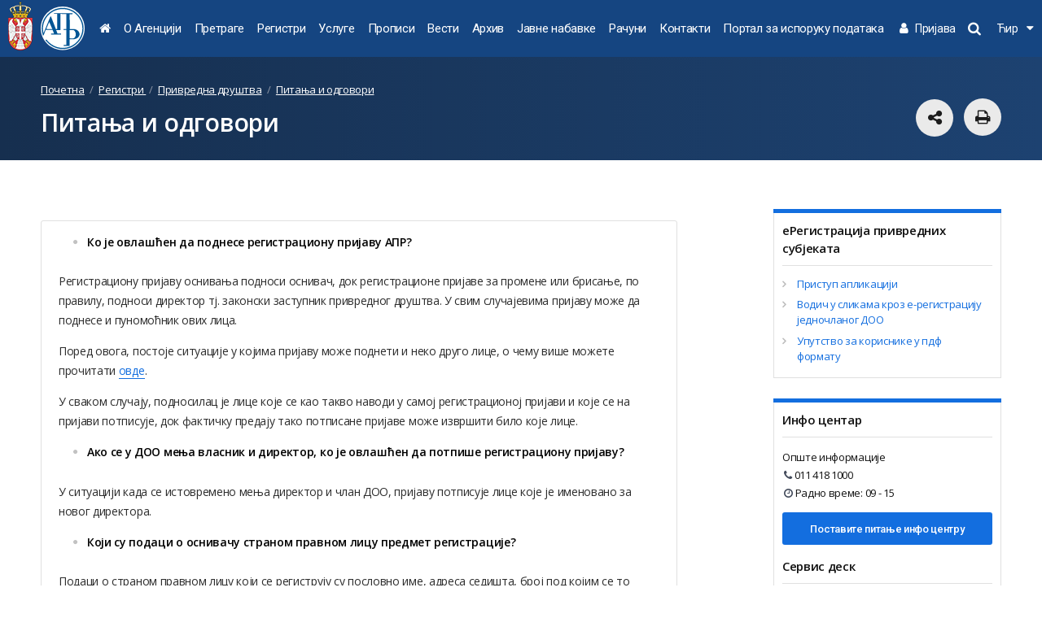

--- FILE ---
content_type: text/html; charset=utf-8
request_url: https://apr.gov.rs/%D1%80%D0%B5%D0%B3%D0%B8%D1%81%D1%82%D1%80%D0%B8-/%D0%BF%D1%80%D0%B8%D0%B2%D1%80%D0%B5%D0%B4%D0%BD%D0%B0-%D0%B4%D1%80%D1%83%D1%88%D1%82%D0%B2%D0%B0/%D0%BF%D0%B8%D1%82%D0%B0%D1%9A%D0%B0-%D0%B8-%D0%BE%D0%B4%D0%B3%D0%BE%D0%B2%D0%BE%D1%80%D0%B8.4514.html
body_size: 57317
content:

<!DOCTYPE html>
<html>


<head>
    <meta name="keywords" content=""/><meta name="robots" content="all"/><meta http-equiv="author" content="Omnicom Solutions doo, http://www.omnicom.rs"/><title>Агенција за привредне регистре | Питања и одговори</title>
    <meta http-equiv="X-UA-Compatible" content="IE=edge">
    <meta name="viewport" content="width=device-width, initial-scale=1">

    <!-- Font integration  -->
    <link href="https://fonts.googleapis.com/css?family=Open+Sans:300,400,600,700,800|Roboto:300,400,500,700,900|PT+Serif:400&amp;subset=cyrillic,cyrillic-ext,latin-ext" rel="stylesheet">
 <link href="/css/apr.css" rel="stylesheet" media="screen">
  <link href="/css/screens.css" rel="stylesheet" media="screen">



    <!-- CSS import -->


    <!-- CSS Print -->
    <link href="/css/print.css" rel="stylesheet" media="print" />

    <!-- Favicon -->
    <link rel="shortcut icon" href="/img/favicon.png" type="image/png" />
    <link rel="icon" href="/img/favicon.png" type="image/png" />
    <link rel="icon" href="/favicon.ico" type="image/x-icon" />

    <!-- Scripts -->
    <script src="/js/jquery-1.12.2.min.js"></script>
    <script src="/js/jquery-ui.min.js" defer></script>
    <script src="/js/slick.js" defer></script>
    <script src="/js/jquery.magnific-popup.min.js" defer></script>
    <script src="/js/jquery.hoverDelay.js" defer></script>
    <script src="/js/sticky.js" defer></script>
    <script src="/js/shareOnNetwork.js" defer></script>


<!-- Google tag (gtag.js) --> <script async src="https://www.googletagmanager.com/gtag/js?id=G-M9MM9EG7CT"></script> <script> window.dataLayer = window.dataLayer || []; function gtag(){dataLayer.push(arguments);} gtag('js', new Date()); gtag('config', 'G-M9MM9EG7CT'); </script>
<script>
  (function(s,t,a,n){s[t]||(s[t]=a,n=s[a]=function(){n.q.push(arguments)},
  n.q=[],n.v=2,n.l=1*new Date)})(window,"InstanaEumObject","ineum");

  ineum('reportingUrl', 'https://instana.apr.gov.rs/eum/');
  ineum('key', '83agBFZwQiyok6k1IghAjw');
  ineum('trackSessions');
</script>
<script defer crossorigin="anonymous" src="https://instana.apr.gov.rs/eum/eum.min.js"></script>

</head>


<body class="page-4514 version-4">
    

<span id="top"></span>
<header>
    <div class="gutter">
        <a class="logo" href="/pocetna.3.html">
            <span class="grb">
                <img src="/img/grb_col.png" class="screen">
                <img src="/img/grb_col.png" class="print">
            </span>
            <span class="sign">
                <img src="/img/apr-logo-sign.svg" class="screen">
                <img src="/img/apr-logo-sign-black.svg" class="print">
            </span>
            <span class="text">
                <img src="/img/apr-logo-text.svg" class="screen">
                <img src="/img/apr-logo-text-black.svg" class="print">
            </span>
        </a>
        <!-- Main menu -->
        <nav class="main-menu">
            <ul><li id=s_10 class="has-submenu "><a href='/pocetna.3.html' ><i class="fa fa-home"></i></a></li><li id=s_11 class="has-submenu "><a href='/о-агенцији.3014.html' >О Агенцији</a><span class="sub-toggler"></span><div class="submenu"><div class="submenu-wrap"><div class="closeDesktopMenu">затвори<i class="fa fa-times-circle"></i></div><div class="submenu-lvl1"><ul><li><a   href='/о-агенцији/оснивање.8.html' >Оснивање</a></li><li><a   href='/о-агенцији/организација.9.html' >Организација</a></li><li><a   href='/о-агенцији/управни-одбор.10.html' >Управни одбор</a></li><li><a   href='/о-агенцији/сви-регистри-на-једном-месту.11.html' >Сви регистри на једном месту</a></li><li><a   href='/о-агенцији/међународни-односи.16.html' >Међународни односи</a></li><li><a   href='/о-агенцији/јавни-конкурс.4311.html' >Јавни конкурс</a></li><li><a   href='/о-агенцији/стандарди-и-сертификати.4563.html' >Стандарди и сертификати</a></li><li><a data-level2="submenu-1046"  href='/о-агенцији/интерна-документа.1406.html' >Интерна документа</a></li></ul></div><div class="submenu-lvl2"><div class="submenu-1046 "><ul><li><a  href='/о-агенцији/интерна-документа/информатор-о-раду-агенције-за-привредне-регистре.1045.html' >Информатор о раду Агенције за привредне регистре</a></li><li><a  href='/о-агенцији/интерна-документа/годишњи-извештаји-о-раду.1046.html' >Годишњи извештаји о раду</a></li><li><a  href='/о-агенцији/интерна-документа/извештаји-о-финансијском-пословању.1050.html' >Извештаји о финансијском пословању</a></li><li><a  href='/интерна-документа/интерна-документа/финансијски-извештаји.1051.html' >Финансијски извештаји</a></li><li><a  href='/о-агенцији/интерна-документа/годишњи-програми-рада.1052.html' >Годишњи програми рада</a></li><li><a  href='https://www.apr.gov.rs/upload/Portals/0/interna%20dokumenta/APR_program_razvoja.pdf'  target='_blank'>Програм развоја од 2011. до 2013.</a></li><li><a  href='/о-агенцији/интерна-документа/финансијски-планови.1054.html' >Финансијски планови</a></li><li><a  href='/о-агенцији/интерна-документа/интерна-ревизија.4315.html' >Интерна ревизија</a></li><li><a  href='/о-агенцији/интерна-документа/прописи-у-поступку-јавних-набавки.4404.html' >Прописи у поступку јавних набавки</a></li><li><a  href='/upload/Portals/0/interna dokumenta/Unutrasnje_uzbunjivanje/Pravilnik_uzbunjivanje.pdf'  target='_blank'>Правилник о поступку унутрашњег узбуњивања</a></li><li><a  href='/о-агенцији/интерна-документа/планови-јавних-набавки.4537.html' >Планови јавних набавки</a></li><li><a  href='/upload/Portals/0/interna dokumenta/Plan_rodna_ravnopravnost.pdf'  target='_blank'>План за остваривање и унапређење родне равноправности </a></li></ul></div></div><div class="submenu-banners"> <div class="side-box main ">  <div class="box-inner"> <h4>Документа</h4>  <ul><li class=""><a href="/upload/Portals/0/interna dokumenta/Za_Informator_o_radu/Agencija_za_privredne_registre__28.10.2024.pdf" target=_blank>Информатор о раду Агенције за привредне регистре</a></li><li class=""><a href="/о-агенцији/интерна-документа/годишњи-извештаји-о-раду.1046.html">Годишњи извештаји о раду</a></li><li class=""><a href="/о-агенцији/интерна-документа/извештаји-о-финансијском-пословању.1050.html">Извештаји о финансијском пословању</a></li><li class=""><a href="/о-агенцији/интерна-документа/годишњи-програми-рада.1052.html">Годишњи програми рада</a></li><li class=""><a href="/о-агенцији/интерна-документа/финансијски-планови.1054.html">Финансијски планови</a></li><li class=""><a href="/прописи.13.html">Прописи</a></li><li class=""><a href="https://www.apr.gov.rs/upload/documents/zahtev%20za%20slobodan%20pristup%20informacijama%20od%20javnog%20zna%C4%8Daja%20cir.pdf" target=_blank>Захтев за слободан приступ информацијама од јавног значаја</a></li> </ul> </div> </div> <div class="side-box main ">  <div class="box-inner"> <h4>АПР на друштвеним мрежама</h4>  <ul><li class=""><a href="http://www.youtube.com/user/aprsrbija" target=_blank>АПР на YouTube-u</a></li><li class=""><a href="https://www.facebook.com/www.apr.gov.rs/" target=_blank>АПР на Facebook-u</a></li><li class=""><a href="https://www.linkedin.com/company/agencija-za-privredne-registre/" target=_blank>АПР на LinkedIn-у</a></li> </ul> </div> </div></div></div></div></li><li id=s_1237 class="has-submenu "><a href='https://pretraga.apr.gov.rs' >Претраге</a><li id=s_12 class="has-submenu "><a href='/регистри-.25.html' >Регистри </a><span class="sub-toggler"></span><div class="submenu"><div class="submenu-wrap"><div class="closeDesktopMenu">затвори<i class="fa fa-times-circle"></i></div><div class="submenu-lvl1"><ul><li><a data-level2="submenu-22" data-box="banners-22" href='/регистри-/привредна-друштва.1048.html' >Привредна друштва</a></li><li><a data-level2="submenu-23" data-box="banners-23" href='/регистри-/предузетници.1074.html' >Предузетници</a></li><li><a data-level2="submenu-24" data-box="banners-24" href='/регистри-/финансијски-извештаји.1093.html' >Финансијски извештаји</a></li><li><a data-level2="submenu-2100"  href='/регистри-/пружаоци-рачуноводствених-услуга.4435.html' >Пружаоци рачуноводствених услуга</a></li><li><a data-level2="submenu-25" data-box="banners-25" href='/регистри-/финансијски-лизинг.1148.html' >Финансијски лизинг</a></li><li><a data-level2="submenu-26" data-box="banners-26" href='/регистри-/заложно-право.1165.html' >Заложно право</a></li><li><a data-level2="submenu-27" data-box="banners-27" href='/регистри-/медији.1180.html' >Медији</a></li><li><a data-level2="submenu-28" data-box="banners-28" href='/регистри-/удружења.1187.html' >Удружења</a></li><li><a data-level2="submenu-29" data-box="banners-29" href='/регистри-/страна-удружења.1199.html' >Страна удружења</a></li><li><a data-level2="submenu-30" data-box="banners-30" href='/регистри-/туризам.1244.html' >Туризам</a></li><li><a data-level2="submenu-31"  href='/регистри-/стечајне-масе.1263.html' >Стечајне масе</a></li><li><a data-level2="submenu-32" data-box="banners-32" href='/регистри-/мере-и-подстицаји-регионалног-развоја.1272.html' >Мере и подстицаји регионалног развоја</a></li><li><a data-level2="submenu-33"  href='/регистри-/привредне-коморе-и-представништва-страних-привредних-комора.1281.html' >Привредне коморе и представништва страних привредних комора</a></li><li><a data-level2="submenu-34" data-box="banners-34" href='/регистри-/задужбине-и-фондације.1298.html' >Задужбине и фондације</a></li><li><a data-level2="submenu-35" data-box="banners-35" href='/регистри-/представништва-страних-задужбина-и-фондација.1310.html' >Представништва страних задужбина и фондација</a></li><li><a data-level2="submenu-36"  href='/регистри-/спортска-удружењa-друштва-и-савези.1321.html' >Спортска удружењa, друштва и савези</a></li><li><a data-level2="submenu-37" data-box="banners-37" href='/регистри-/судске-забране.1335.html' >Судске забране</a></li><li><a data-level2="submenu-38" data-box="banners-38" href='/регистри-/факторинг.1343.html' >Факторинг</a></li><li><a data-level2="submenu-39"  href='/регистри-/понуђачи.1347.html' >Понуђачи</a></li><li><a data-level2="submenu-40" data-box="banners-40" href='/регистри-/уговори-о-финансирању-пољопривредне-производње.1356.html' >Уговори о финансирању пољопривредне производње</a></li><li><a data-level2="submenu-41" data-box="banners-41" href='/регистри/грађевинске-дозволе.1373.html' >Грађевинске дозволе</a></li><li><a data-level2="submenu-42"  href='/регистри-/привремена-ограничења-права-лица.1379.html' >Привремена ограничења права лица</a></li><li><a data-level2="submenu-1477" data-box="banners-1477" href='/регистри-/централна-евиденција-стварних-власника.1832.html' >Централна евиденција стварних власника</a></li><li><a data-level2="submenu-2047"  href='/регистри-/здравствене-установе.4305.html' >Здравствене установе</a></li><li><a data-level2="submenu-2146"  href='/регистри-/установе-културе.4566.html' >Установе културе</a></li><li><a data-level2="submenu-2211"  href='/регистри-/евиденција-произвођача-медијских-садржаја.4771.html' >Евиденција произвођача медијских садржаја</a></li><li><a data-level2="submenu-2239"  href='/регистри-/регистар-канцеларија-комесара-секције.4811.html' >Регистар Канцеларија Комесара секције</a></li></ul></div><div class="submenu-lvl2"><div class="submenu-22 on"><ul><li><a  href='/привредна-друштва/о-регистру/о-регистру.26.html' >О Регистру<span>Основне информације о овом Регистру</span></a></li><li><a  href='/регистри/привредна-друштва/претрага-података.27.html' >Претрага података<span>Приступ претрагама података које омогућава АПР</span></a></li><li><a  href='услуге/есервиси/ерегистрација-оснивања-привредног-друштва.1386.html' >Упутства - еРегистрација привредних субјеката</a></li><li><a  href='/регистри-/привредна-друштва/упутства.43.html' >Упутства<span>Информације о потребној документацији за оснивање нових привредних друштава, за промене или брисање постојећих друштава и сл.</span></a></li><li><a  href='/регистри/привредна-друштва/oбрасци.46.html' >Oбрасци<span>Онлајн попуњавање или преузимање регистрационих пријава и других образаца захтева</span></a></li><li><a  href='/регистри-/привредна-друштва/примери-аката-друштва.1069.html' >Примери аката друштва<span>Одлуке, уговори и други акти</span></a></li><li><a  href='/регистри/привредна-друштва/накнаде.1070.html' >Накнаде<span>Висине свих накнада за регистрацију оснивања, промена и брисања, и других услуга АПР-a</span></a></li><li><a  href='/регистри-/привредна-друштва/изводи-потврде-преписи-копије.4861.html' >Изводи, потврде, преписи, копије<span>Документа која издаје АПР</span></a></li><li><a  href='/регистри-/привредна-друштва/питања-и-одговори.4514.html' >Питања и одговори<span>Најчешће постављана питања и одговори на њих</span></a></li></ul></div><div class="submenu-23 "><ul><li><a  href='/предузетници/о-регистру/о-регистру.47.html' >О Регистру<span>Основне информације о овом Регистру</span></a></li><li><a  href='/регистри/предузетници/претрага-података.1075.html' >Претрага података<span>Приступ претрагама података које омогућава АПР</span></a></li><li><a  href='/еуслуге/едостављање-финансијских-извештаја/еуслуге/ерегистрација-оснивања-предузетника.1387.html' >Упутства - еРегистрација предузетника</a></li><li><a  href='/регистри-/предузетници/упутства.1081.html' >Упутства<span>Информације о потребној документацији за оснивање нових, промене и брисање постојећих предузетника и сл.</span></a></li><li><a  href='/регистри/предузетници/обрасци.1087.html' >Обрасци<span>Онлајн попуњавање или преузимање регистрационих пријава и других образаца захтева</span></a></li><li><a  href='/регистри-/предузетници/накнаде.4862.html' >Накнаде<span>Висине свих накнада за регистрацију оснивања, промена и брисања, и других услуга АПР-a</span></a></li><li><a  href='/регистри-/предузетници/изводи-потврде-преписи-копије.4863.html' >Изводи, потврде, преписи, копије<span>Документа која издаје АПР</span></a></li></ul></div><div class="submenu-24 "><ul><li><a  href='/регистри-/финансијски-извештаји/о-регистру.1836.html' >О Регистру<span>Основне информације о овом Регистру</span></a></li><li><a  href='/регистри-/финансијски-извештаји/јавно-објављени-финансијски-извештаји-и-остале-претраге.1838.html' >Јавно објављени финансијски извештаји и остале претраге<span>Приступ претрагама јавно објављених извештаја, предметима у раду и Евиденцији обвезника</span></a></li><li><a  href='/регистри-/финансијски-извештаји/обим-финансијског-извештаја-и-обрасци-.4542.html' >Обим финансијског извештаја и обрасци <span>Обрасци извештаја и захтева, обим финансијских извештаја и релевантна подзаконска акта</span></a></li><li><a  href='/регистри-/финансијски-извештаји/едостављање-финансијских-извештаја-.1839.html' >еДостављање финансијских извештаја <span>Приступ апликацији за састављање и достављање извештаја, односно документације и пријава/одјава предузетника</span></a></li><li><a  href='/регистри-/финансијски-извештаји/упутства-за-достављање-финансијских-извештаја.1840.html' >Упутства за достављање финансијских извештаја<span>Информације о врстама финансијских извештаја и документације, разврставању правних лица, предузетника и група правних лица и сл.</span></a></li><li><a  href='/регистри-/финансијски-извештаји/публикације.1841.html' >Публикације<span>Публикације о пословању правних лица и предузетника које објављује АПР</span></a></li><li><a  href='/регистри-/финансијски-извештаји/апр-бонитет.1842.html' >АПР бонитет<span>Ажурне и поуздане информације и оцене бонитета за пословнe одлуке – скоринг и БОН извештаји</span></a></li><li><a  href='/регистри-/финансијски-извештаји/изводи-и-потврде.1795.html' >Изводи и потврде<span>Изворни финансијски извештаји, потврде и оверени преписи потврда из Регистра</span></a></li><li><a  href='/регистри-/финансијски-извештаји/енаручивање-извештаја-и-потврда.4784.html' >еНаручивање извештаја и потврда<span>Приступ апликацији за наручивање извештаја и потврда</span></a></li><li><a  href='/регистри-/финансијски-извештаји/подаци-из-финансијских-извештаја-на-захтев-корисника.1796.html' >Подаци из финансијских извештаја на захтев корисника<span>Издавање података према специфичним захтевима и методологији корисника – специјални аранжмани</span></a></li><li><a  href='/регистри-/финансијски-извештаји/накнаде.1837.html' >Накнаде<span>Висина накнаде за објављивање и замену финансијских извештаја и накнада за АПР бонитет, податке, изводе и потврде</span></a></li><li><a  href='/регистри-/финансијски-извештаји/питања-и-одговори.1117.html' >Питања и одговори<span>Најчешће постављана питања и одговори на њих</span></a></li></ul></div><div class="submenu-2100 "><ul><li><a  href='/регистри-/пружаоци-рачуноводствених-услуга/о-регистру.4436.html' >О Регистру<span>Основне информације о овом Регистру</span></a></li><li><a  href='/регистри-/пружаоци-рачуноводствених-услуга/упутства.4437.html' >Упутства<span>Информације о начину уписа, променама и брисању података о пружаоцима рачуноводствених услуга</span></a></li><li><a  href='https://pretraga.apr.gov.rs/searchPRU' >Претрага података<span>Приступ претрази података коју омогућава АПР</span></a></li><li><a  href='/регистри/пружаоци-рачуноводствених-услуга/обрасци.4438.html' >Обрасци</a></li><li><a  href='/регистри/пружаоци-рачуноводствених-услуга/потврде.4523.html' >Потврде<span>Документа која издаје АПР</span></a></li></ul></div><div class="submenu-25 "><ul><li><a  href='/регистри/финансијски-лизинг/о-регистру.1149.html' >О Регистру<span>Основне информације о овом Регистру</span></a></li><li><a  href='/регистри/финансијски-лизинг/претраживање-података.1150.html' >Претраживање података<span>Приступ претраживањима података које омогућава АПР</span></a></li><li><a  href='/регистри-/финансијски-лизинг/упутства.1151.html' >Упутства<span>Информације о потребној документацији за регистрацију уговора о лизингу и сл.</span></a></li><li><a  href='/регистри/финансијски-лизинг/обрасци.1159.html' >Обрасци<span>Онлајн попуњавање или преузимање свих образаца</span></a></li><li><a  href='/регистри/финансијски-лизинг/изводи-потврде-преписи-решења-копије-докумената.1550.html' >Изводи, потврде, преписи решења, копије докумената<span>Документа која издаје АПР</span></a></li><li><a  href='/регистри/финансијски-лизинг/накнаде.1161.html' >Накнаде<span>Висине свих накнада за регистрацију, промене и брисање, и друге услуге АПР-a</span></a></li><li><a  href='/регистри/финансијски-лизинг/питања-и-одговори.1163.html' >Питања и одговори<span>Најчешће постављана питања и одговори на њих</span></a></li><li><a  href='/регистри-/финансијски-лизинг/примена-закона-у-пракси.1164.html' >Примена закона у пракси</a></li><li><a  href='/upload/Portals/0/lizing/2021/Uputstvo_za_eksterne_korisnike_13072021.pdf' >Упутство за кориснике еЛизинг апликације</a></li></ul></div><div class="submenu-26 "><ul><li><a  href='/регистри/заложно-право/о-регистру.1166.html' >О Регистру<span>Основне информације о овом Регистру</span></a></li><li><a  href='/регистри/заложно-право/претраживање-података.1167.html' >Претраживање података<span>Приступ претраживањима података које омогућава АПР</span></a></li><li><a  href='/регистри-/заложно-право/упутства---заложно-право.1168.html' >Упутства - заложно право<span>Информације о документацији потребној за упис, измене, допуне или брисање заложног права</span></a></li><li><a  href='/регистри-/заложно-право/упутства---уговор-о-продаји.4420.html' >Упутства - уговор о продаји<span>Информације о документацији потребној за упис, измене, допуне или брисање уговора о продаји</span></a></li><li><a  href='/регистри/заложно-право/обрасци---заложно-право.1175.html' >Обрасци - заложно право<span>Онлајн попуњавање или преузимање свих образаца</span></a></li><li><a  href='/регистри-/заложно-право/обрасци---уговор-о-продаји.4449.html' >Обрасци - уговор о продаји<span>Онлајн попуњавање или преузимање свих образаца</span></a></li><li><a  href='/регистри-/заложно-право/модели-докумената.1398.html' >Модели докумената<span>Примери уговора, изјаве, пуномоћја</span></a></li><li><a  href='/регистри/заложно-право/изводи-потврде-преписи-решења-копије-докумената.1549.html' >Изводи, потврде, преписи решења, копије докумената<span>Документа која издаје АПР</span></a></li><li><a  href='/заложно-право/накнаде/накнаде.1176.html' >Накнаде<span>Висине свих накнада за регистрацију заложног права и других услуга АПР-a</span></a></li><li><a  href='/регистри/заложно-право/питања-и-одговори.1178.html' >Питања и одговори<span>Најчешће постављана питања и одговори на њих</span></a></li><li><a  href='/заложно-право/примена-закона-у-пракси/примена-закона-у-пракси.1179.html' >Примена закона у пракси</a></li><li><a  href='/upload/Portals/0/zaloga/2022/Korisnicko_uputstvo_za_Portal_eReza_Verija_1.0.docx' >Упутство за кориснике еЗалога апликације</a></li></ul></div><div class="submenu-27 "><ul><li><a  href='/медији/о-регистру-/о-регистру-.1181.html' >О Регистру <span>Основне информације о овом Регистру</span></a></li><li><a  href='/регистри-/медији/претрага-података.1182.html' >Претрага података<span>Приступ претрагама података које омогућава АПР</span></a></li><li><a  href='/регистри/медији/упутства.1183.html' >Упутства<span>Информације о упису медија у Регистар</span></a></li><li><a  href='/регистри/медији/обрасци.1184.html' >Обрасци<span>Онлајн попуњавање или преузимање образаца</span></a></li><li><a  href='/регистри-/медији/накнаде.4849.html' >Накнаде<span>Висине накнада за упис, промене и брисање медија и других услуга у оквиру овог Регистра</span></a></li><li><a  href='/регистри-/медији/изводи-потврде-преписи-копије.4850.html' >Изводи, потврде, преписи, копије<span>Документа која издаје АПР</span></a></li></ul></div><div class="submenu-28 "><ul><li><a  href='/регистри-/удружења/о-регистру.1188.html' >О Регистру<span>Основне информације о овом Регистру</span></a></li><li><a  href='/удружења/претрага-података/претрага-података.1189.html' >Претрага података<span>Приступ претрагама података које омогућава АПР</span></a></li><li><a  href='/регистри/удружења/упутства.1190.html' >Упутства<span>Информације о потребној документацији за упис/оснивање, промене и брисање удружења и савеза удружења</span></a></li><li><a  href='http://pretraga2.apr.gov.rs/PretragaUdruzenjaBrisanihPoSluzbenojDuznosti/' >Огласна табла решења о брисању неусклађених удружења и друштвених организација из регистра</a></li><li><a  href='/регистри/удружења/обрасци.1196.html' >Обрасци<span>Онлајн попуњавање или преузимање свих образаца</span></a></li><li><a  href='/регистри-/удружења/накнаде.4870.html' >Накнаде<span>Висине накнада за упис, промене и брисање удружења и друге услуге у оквиру овог Регистра</span></a></li><li><a  href='/регистри-/удружења/изводи-потврде-преписи-копије.4873.html' >Изводи, потврде, преписи, копије<span>Документа која издаје АПР</span></a></li></ul></div><div class="submenu-29 "><ul><li><a  href='/регистри-/страна-удружења/о-регистру.1200.html' >О Регистру<span>Основне информације о овом Регистру</span></a></li><li><a  href='/регистри-/страна-удружења/претрага-података-.1201.html' >Претрага података <span>Приступ претрагама података које омогућава АПР</span></a></li><li><a  href='/регистри-/страна-удружења/упутства.1202.html' >Упутства<span>Информације о потребној документацији за упис, промене и брисање представништава страних удружења</span></a></li><li><a  href='/регистри-/страна-удружења/обрасци.1208.html' >Обрасци<span>Онлајн попуњавање или преузимање свих образаца</span></a></li><li><a  href='/страна-удружења/накнаде/накнаде.1209.html' >Накнаде<span>Висине накнада за упис, промене и брисање страних представништава и других услуга у оквиру овог Регистра</span></a></li><li><a  href='/регистри-/страна-удружења/изводи-потврде-преписи-копије.4876.html' >Изводи, потврде, преписи, копије<span>Документа која издаје АПР</span></a></li></ul></div><div class="submenu-30 "><ul><li><a  href='/туризам/о-регистру/о-регистру.1252.html' >О Регистру<span>Основне информације о овом Регистру</span></a></li><li><a  href='/туризам/претрага-података/претрага-података.1253.html' >Претрага података<span>Приступ претрагама података</span></a></li><li><a  href='/регистри-/туризам/упутства.1254.html' >Упутства<span>Информације о потребној документацији за регистрацију туристичких агенција организатора и посредника, за промене и брисање туристичких агенција, евидентирање у Регистру и сл</span></a></li><li><a  href='/регистри/туризам/обрасци.1258.html' >Обрасци<span>Онлајн попуњавање или преузимање образаца</span></a></li><li><a  href='/туризам/накнаде/накнаде.1259.html' >Накнаде<span>Висине накнада за регистрацију, евиденцију и друге услуге</span></a></li><li><a  href='/регистри-/туризам/изводи-потврде-преписи-копије.4855.html' >Изводи, потврде, преписи, копије<span>Документа која издаје АПР</span></a></li><li><a  href='/туризам/питања-и-одговори/питања-и-одговори.1261.html' >Питања и одговори<span>Најчешће постављана питања и одговори на њих</span></a></li><li><a  href='/регистри-/туризам/одлуке.1262.html' >Одлуке<span>Одлуке објављене 2011. и 2012. године </span></a></li></ul></div><div class="submenu-31 "><ul><li><a  href='/регистри-/стечајне-масе/о-регистру.1264.html' >О Регистру<span>Основне информације о овом Регистру</span></a></li><li><a  href='/стечајне-масе/стечајне-масе/претрага-података.1265.html' >Претрага података<span>Приступ претрагама података које омогућава АПР</span></a></li><li><a  href='/регистри/стечајне-масе/упутства.1267.html' >Упутства<span>Информације о потребној документацији за регистрацију стечајних маса, као и њиховим променама и брисању из Регистра</span></a></li><li><a  href='/регистри-/стечајне-масе/обрасци.1268.html' >Обрасци<span>Онлајн попуњавање или преузимање образаца</span></a></li><li><a  href='/стечајне-масе/стечајне-масе/накнаде.1269.html' >Накнаде<span>Висине накнада за регистрацију, промене и брисање стечајних маса</span></a></li><li><a  href='/регистри/стечајне-масе/изводи-потврде-преписи-копије.1554.html' >Изводи, потврде, преписи, копије<span>Документа која издаје АПР</span></a></li></ul></div><div class="submenu-32 "><ul><li><a  href='/регистри-/мере-и-подстицаји-регионалног-развоја/о-регистру.1273.html' >О Регистру<span>Основне информације о овом Регистру</span></a></li><li><a  href='https://pretraga2.apr.gov.rs/APRMapePodsticaja/ChangeLanguage/ChangeLanguage?language=sr-Cyrl'  target='_blank'>Mапа Регистра<span>Приступ Мапи Регистра</span></a></li><li><a  href='/регистри-/мере-и-подстицаји-регионалног-развоја/упутства.1278.html' >Упутства<span>Упутства за обвезнике уноса података</span></a></li><li><a  href='/регистри-/мере-и-подстицаји-регионалног-развоја/обрасци.1280.html' >Обрасци</a></li></ul></div><div class="submenu-33 "><ul><li><a  href='/привредне-коморе-и-представништва-страних-привредних-комора/о-регистрима-/о-регистрима-.1282.html' >О Регистрима <span>Основне информације о овим Регистрима</span></a></li><li><a  href='/регистри-/привредне-коморе-и-представништва-страних-привредних-комора/претрага-података-о-привредним-коморама-и-представништвима-страних-привредних-комора.1283.html' >Претрага података о привредним коморама и представништвима страних привредних комора<span>Приступ претрагама података које омогућава АПР</span></a></li><li><a  href='/регистри-/привредне-коморе-и-представништва-страних-привредних-комора/упутства-за-регистрацију-привредне-коморе.1284.html' >Упутства за регистрацију привредне коморе<span>Информације о потребној документацији за оснивање, промене и брисање привредне коморе</span></a></li><li><a  href='/регистри-/привредне-коморе-и-представништва-страних-привредних-комора/упутства-за-регистрацију-представништва-страних-привредних-комора.1289.html' >Упутства за регистрацију представништва страних привредних комора<span>Информације о потребној документацији за оснивање, промене и брисање представништва стране привредне коморе</span></a></li><li><a  href='/регистри-/привредне-коморе-и-представништва-страних-привредних-комора/обрасци-за-регистрацију-привредних-комора.1294.html' >Обрасци за регистрацију привредних комора<span>Онлајн попуњавање или преузимање регистрационих пријава и других образаца захтева</span></a></li><li><a  href='/регистри/привредне-коморе-и-представништва-страних-привредних-комора/обрасци-за-регистрацију-представништава-страних-привредних-комора.1295.html' >Обрасци за регистрацију представништава страних привредних комора<span>Онлајн попуњавање или преузимање регистрационих пријава и других образаца захтева</span></a></li><li><a  href='/привредне-коморе-и-представништва-страних-привредних-комора/накнаде/накнаде.1296.html' >Накнаде<span>Висине свих накнада за регистрацију оснивања, промена и брисања, и других услуга АПР-a</span></a></li><li><a  href='/регистри-/привредне-коморе-и-представништва-страних-привредних-комора/изводи-потврде-преписи-копије.4885.html' >Изводи, потврде, преписи, копије<span>Документа која издаје АПР</span></a></li></ul></div><div class="submenu-34 "><ul><li><a  href='/регистри-/задужбине-и-фондације/о-регистру.1299.html' >О Регистру<span>Основне информације о овом Регистру</span></a></li><li><a  href='/регистри-/задужбине-и-фондације/претрага-података.1300.html' >Претрага података<span>Приступ претрагама података које омогућава АПР</span></a></li><li><a  href='/регистри/задужбине-и-фондације/упутства.1301.html' >Упутства<span>Информације о потребној документацији за упис усклађивања, оснивање, промене и брисање задужбина и фондација</span></a></li><li><a  href='/регистри/задужбине-и-фондације/обрасци.1307.html' >Обрасци<span>Онлајн попуњавање или преузимање свих образаца</span></a></li><li><a  href='/задужбине-и-фондације/накнаде/накнаде.1308.html' >Накнаде<span>Висине накнада за упис, промене и брисање задужбина и фондација и друге услуге у оквиру овог Регистра</span></a></li><li><a  href='/регистри-/задужбине-и-фондације/изводи-потврде-преписи-копије.4889.html' >Изводи, потврде, преписи, копије<span>Документа која издаје АПР</span></a></li></ul></div><div class="submenu-35 "><ul><li><a  href='/регистри-/представништва-страних-задужбина-и-фондација/о-регистру.1311.html' >О Регистру<span>Основне информације о овом Регистру</span></a></li><li><a  href='/регистри-/представништва-страних-задужбина-и-фондација/претрага-података.1312.html' >Претрага података<span>Приступ претрагама података које омогућава АПР</span></a></li><li><a  href='/регистри-/представништва-страних-задужбина-и-фондација/упутства.1313.html' >Упутства<span>Информације о потребној документацији за оснивање, промене и брисање представништава страних задужбина и фондација</span></a></li><li><a  href='/регистри-/представништва-страних-задужбина-и-фондација/oбрасци.1318.html' >Oбрасци<span>Онлајн попуњавање или преузимање свих образаца</span></a></li><li><a  href='/регистри-/представништва-страних-задужбина-и-фондација/накнаде.4894.html' >Накнаде<span>Висине накнада за упис, промене и брисање представништва страних задужбина и фондација и друге услуге у оквиру овог Регистра</span></a></li><li><a  href='/регистри-/представништва-страних-задужбина-и-фондација/изводи-потврде-преписи-копије.4895.html' >Изводи, потврде, преписи, копије<span>Документа која издаје АПР</span></a></li></ul></div><div class="submenu-36 "><ul><li><a  href='/спортска-удружењa-друштва-и-савези/о-регистру/о-регистру.1322.html' >О Регистру<span>Основне информације о овом Регистру</span></a></li><li><a  href='/спортска-удружењa-друштва-и-савези/претрага-података/претрага-података.1323.html' >Претрага података<span>Приступ претрагама података које омогућава АПР</span></a></li><li><a  href='/спортска-удружењa-друштва-и-савези/упутства/упутства.1324.html' >Упутства<span>Информације о потребној документацији за оснивање удружења, друштава и савеза у области спорта, за промене или брисање постојећих и сл.</span></a></li><li><a  href='/регистри/спортска-удружењa-друштва-и-савези/обрасци.1331.html' >Обрасци<span>Онлајн попуњавање или преузимање свих образаца</span></a></li><li><a  href='/регистри-/спортска-удружењa-друштва-и-савези/примери-аката.1332.html' >Примери аката<span>Одлуке и други акти</span></a></li><li><a  href='/регистри-/спортска-удружењa-друштва-и-савези/накнаде.4898.html' >Накнаде<span>Висине свих накнада за регистрацију оснивања, промена и брисања, и других услуга АПР-a</span></a></li><li><a  href='/регистри-/спортска-удружењa-друштва-и-савези/изводи-потврде-преписи-копије.4899.html' >Изводи, потврде, преписи, копије<span>Документа која издаје АПР</span></a></li></ul></div><div class="submenu-37 "><ul><li><a  href='/регистри/судске-забране/о-регистру.1336.html' >О Регистру<span>Основне информације о овом Регистру</span></a></li><li><a  href='/регистри/судске-забране/претраживање-података.1337.html' >Претраживање података<span>Приступ претраживањима података које омогућава АПР</span></a></li><li><a  href='/регистри/судске-забране/упутства.1338.html' >Упутства<span>Информације о начину подношења регистрационе пријаве и претраживању података</span></a></li><li><a  href='/регистри-/судске-забране/изводи-потврде-преписи-решења-копије-докумената.4904.html' >Изводи, потврде, преписи решења, копије докумената<span>Документа која издаје АПР</span></a></li><li><a  href='/регистри-/судске-забране/обрасци.1339.html' >Обрасци<span>Онлајн попуњавање или преузимање регистрационих пријава и других образаца захтева</span></a></li><li><a  href='/регистри-/судске-забране/накнаде.4902.html' >Накнаде<span>Висине накнада за регистрацију података о привременим мерама</span></a></li><li><a  href='/регистри/судске-забране/питања-и-одговори.1342.html' >Питања и одговори<span>Најчешће постављана питања и одговори на њих</span></a></li></ul></div><div class="submenu-38 "><ul><li><a  href='/факторинг/факторинг/о-регистру.1344.html' >О Регистру<span>Основне информације о овом Регистру</span></a></li><li><a  href='/регистри/факторинг/претрага-података.1345.html' >Претрага података<span>Приступ претраживању података које омогућава АПР</span></a></li><li><a  href='https://pretraga.apr.gov.rs/faktoringLista'  target='_blank'>Листа факторинг друштaва<span>Преглед привредних друштава која имају одобрење за обављање посла факторинга</span></a></li><li><a  href='/регистри/факторинг/потврде-копије.1553.html' >Потврде, копије<span>Документа која издаје АПР</span></a></li></ul></div><div class="submenu-39 "><ul><li><a  href='/понуђачи/о-регистру/о-регистру.1348.html' >О Регистру<span>Основне информације о овом Регистру</span></a></li><li><a  href='/регистри-/понуђачи/претрага-података.1349.html' >Претрага података<span>Приступ претрагама података које омогућава АПР</span></a></li><li><a  href='/регистри-/понуђачи/пријава-у-електронској-форми.4848.html' >Пријава у електронској форми</a></li><li><a  href='/регистри-/понуђачи/пријава-у-папирној-форми.4704.html' >Пријава у папирној форми</a></li></ul></div><div class="submenu-40 "><ul><li><a  href='/уговори-о-финансирању-пољопривредне-производње/о-регистру/о-регистру.1358.html' >О Регистру<span>Основне информације о овом Регистру</span></a></li><li><a  href='/регистри-/уговори-о-финансирању-пољопривредне-производње/претраживање-података.1359.html' >Претраживање података<span>Приступ претраживањима које омогућава АПР</span></a></li><li><a  href='/регистри-/уговори-о-финансирању-пољопривредне-производње/упутства.1360.html' >Упутства<span>Информације о документацији потребној за упис уговора, измену података, упис престанка уговора или брисање података о регистрованом уговору о финансирању пољопривредне производње</span></a></li><li><a  href='/регистри-/уговори-о-финансирању-пољопривредне-производње/обрасци.1369.html' >Обрасци<span>Онлајн попуњавање или преузимање свих образаца</span></a></li><li><a  href='/регистри-/уговори-о-финансирању-пољопривредне-производње/модели-докумената/модели-докумената.4341.html' >Модели докумената<span>Примери уговора и пуномоћја</span></a></li><li><a  href='/регистри/уговори-о-финансирању-пољопривредне-производње/издавање-извода-потврда-и-копија-докумената.1552.html' >Издавање извода, потврда и копија докумената<span>Документа која издаје АПР</span></a></li><li><a  href='/уговори-о-финансирању-пољопривредне-производње/накнаде/накнаде.1370.html' >Накнаде<span>Висине свих накнада за упис, промене, брисање и друге услуге АПР-а</span></a></li><li><a  href='/регистри-/уговори-о-финансирању-пољопривредне-производње/питања-и-одговори.1372.html' >Питања и одговори<span>Најчешће постављана питања и одговори на њих</span></a></li></ul></div><div class="submenu-41 "><ul><li><a  href='/регистри/грађевинске-дозволе/о-евиденцији.1374.html' >О Евиденцији<span>Основне информације о овој евиденцији</span></a></li><li><a  href='https://ceop.apr.gov.rs/eregistrationportal/Public/Manage/Publications'  target='_blank'>Претрага података</a></li><li><a  href='https://ceop.apr.gov.rs/eregistrationportal/Public/Home/Help'  target='_blank'>Упутства</a></li><li><a  href='/регистри-/грађевинске-дозволе/видео-упутства.1444.html'  target='_blank'>Видео упутства</a></li><li><a  href='/upload/Portals/0/Gradjevinske dozvole/Tehnicko_uputstvo_Digitalno_potpisivanje__1_.pdf'  target='_blank'>Корисничко упутство - дигитално потписивање</a></li><li><a  href='/регистри/грађевинске-дозволе/накнаде.1375.html' >Накнаде<span>Висине накнада за услугe које пружа АПР у оквиру овог Регистра</span></a></li><li><a  href='http://gradjevinskedozvole.rs/pitanja-i-odgovori.php'  target='_blank'>Питања и одговори</a></li><li><a  href='/регистри/грађевинске-дозволе/обједињени-списак-ималаца-јавних-овлашћења-(ијо).4476.html' >Обједињени списак ималаца јавних овлашћења (ИЈО)</a></li></ul></div><div class="submenu-42 "><ul><li><a  href='/регистри/привремена-ограничења-права-лица/о-евиденцији.1380.html' >О Евиденцији<span>Основне информације о овој евиденцији</span></a></li><li><a  href='https://crp.apr.gov.rs/eregistrationportal/Public/Manage/ActiveRestrictions'  target='_blank'>Претраге података<span>Приступ претраживањима података које омогућава АПР</span></a></li><li><a  href='https://www.youtube.com/playlist?list=PLjadtsoBOW2dqyjloJxpfMyLNMopBP_Qc' >Упутства</a></li><li><a  href='http://apr.gov.rs/Portals/0/zakoni%20uredbe%20pravilnici/Pravilnici/PRAVILNIK%20O%20KLASIFIKACIJI%20OSNOVA%20PREVREMENOG%20OGRANI%C4%8CENJA%20PRAVA31052016.pdf?ver=2016-05-31-153321-237' >Класификацијa основа привременог ограничења права</a></li></ul></div><div class="submenu-1477 "><ul><li><a  href='/регистри-/централна-евиденција-стварних-власника/о-евиденцији.1833.html' >О Евиденцији<span>Основне информације о овој Евиденцији</span></a></li><li><a  href='https://cesv.apr.gov.rs/ESVPortal/'  target='_blank'>Приступ евиденцији</a></li><li><a  href='/регистри-/централна-евиденција-стварних-власника/упутства.1834.html' >Упутства<span>Информације о евидентирању и претраживању података о стварним власницима</span></a></li><li><a  href='/регистри/централна-евиденција-стварних-власника/питања-и-одговори.1845.html' >Питања и одговори<span>Најчешће постављана питања и одговори на њих</span></a></li><li><a  href='/регистри-/централна-евиденција-стварних-власника/изводи-и-потврде.4411.html' >Изводи и потврде<span>Документа која издаје АПР</span></a></li><li><a  href='/регистри-/централна-евиденција-стварних-власника/обрасци.4414.html' >Обрасци<span>Онлајн попуњавање и преузимање образаца</span></a></li><li><a  href='/регистри-/централна-евиденција-стварних-власника/поступање-у-случају-несагласности-података-о-стварном-власнику.4803.html' >Поступање у случају несагласности података о стварном власнику</a></li></ul></div><div class="submenu-2047 "><ul><li><a  href='/регистри/здравствене-установе/о-регистру.4304.html' >О Регистру<span>Основне информације о овом Регистру</span></a></li><li><a  href='/регистри-/здравствене-установе/претрага-података.4393.html' >Претрага података<span>Приступ претраживањима података које омогућава АПР</span></a></li><li><a  href='/регистри-/здравствене-установе/упутства.4355.html' >Упутства<span>Информације о документацији за оснивање, промене или брисање здравствене установе, као и упису усклађивања здравствених установа</span></a></li><li><a  href='/регистри/здравствене-установе/обрасци.4376.html' >Обрасци<span>Онлајн попуњавање и преузимање образаца</span></a></li><li><a  href='/регистри-/здравствене-установе/накнаде.4878.html' >Накнаде<span>Висине свих накнада за услугe које пружа АПР у оквиру овог Регистра</span></a></li><li><a  href='/регистри-/здравствене-установе/изводи-потврде-преписи-копије.4879.html' >Изводи, потврде, преписи, копије<span>Документа која издаје АПР</span></a></li></ul></div><div class="submenu-2146 "><ul><li><a  href='/регистри-/установе-културе/о-регистру.4567.html' >О Регистру<span>Основне информације о овом Регистру</span></a></li><li><a  href='/регистри-/установе-културе/претрага-података.4639.html' >Претрага података<span>Приступ претраживањима података које омогућава АПР</span></a></li><li><a  href='/регистри-/установе-културе/упутства.4619.html' >Упутства<span>Информације о документацији за оснивање, промене или брисање установа културе, као и упису усклађивања установа културе</span></a></li><li><a  href='/регистри-/установе-културе/обрасци.4640.html' >Обрасци<span>Онлајн попуњавање и преузимање образаца</span></a></li><li><a  href='/регистри-/установе-културе/накнаде.4866.html' >Накнаде<span>Висине свих накнада за услугe које пружа АПР у оквиру овог Регистра</span></a></li><li><a  href='/регистри-/установе-културе/изводи-потврде-преписи-копије.4868.html' >Изводи, потврде, преписи, копије<span>Документа која издаје АПР</span></a></li></ul></div><div class="submenu-2211 "><ul><li><a  href='/регистри-/евиденција-произвођача-медијских-садржаја/о-евиденцији.4772.html' >О Евиденцији</a></li><li><a  href='/регистри-/евиденција-произвођача-медијских-садржаја/упутства.4773.html' >Упутства</a></li><li><a  href='/регистри-/евиденција-произвођача-медијских-садржаја/обрасци.4780.html' >Обрасци</a></li><li><a  href='https://pretraga5.apr.gov.rs/epms' >Претрага података</a></li><li><a  href='/регистри-/евиденција-произвођача-медијских-садржаја/потврде.4796.html' >Потврде</a></li></ul></div><div class="submenu-2239 "><ul><li><a  href='/регистри-/регистар-канцеларија-комесара-секције/о-регистру.4812.html' >О Регистру<span>Основне информације о овом Регистру</span></a></li><li><a  href='/регистри-/регистар-канцеларија-комесара-секције/претрага-података.4813.html' >Претрага података<span>Приступ претрагама података које омогућава АПР</span></a></li><li><a  href='/регистри-/регистар-канцеларија-комесара-секције/упутства.4821.html' >Упутства<span>Информације о потребној документацији за регистрацију Канцеларије Комесара секције, за промене и брисање Канцеларија из Регистра</span></a></li><li><a  href='/регистри-/регистар-канцеларија-комесара-секције/обрасци.4815.html' >Обрасци<span>Онлајн попуњавање или преузимање регистрационих пријава и других образаца захтева</span></a></li><li><a  href='/регистри-/регистар-канцеларија-комесара-секције/изводи-потврде-преписи-копије.4816.html' >Изводи, потврде, преписи, копије<span>Документа која издаје АПР</span></a></li></ul></div></div><div class="submenu-banners"> <div class="banners-22"> <div class="side-box">  <div class="box-inner"> <h4>Србија ствара могућности</h4>  <ul><li class=""><a href="https://inovacije.srbijastvara.rs/" target=_blank>Водич кроз мере подршке развоју иновативне привреде</a></li> </ul> </div> </div> <div class="side-box">  <div class="box-inner"> <h4>еРегистрација привредних субјеката</h4>  <ul><li class=""><a href="https://ereps.apr.gov.rs" target=_blank>Приступ апликацији</a></li><li class=""><a href="/upload/Portals/0/privredna drustva/2023/Vodic_u_slikama___osnivanje_jednoclanog_doo_2023._v2.0.pdf" target=_blank>Водич у сликама кроз е-регистрацију једночланог ДОО</a></li><li class=""><a href="https://www.apr.gov.rs/upload/Portals/0/privredna%20drustva/2023/Korisnicko_uputstvo_APR___Portal_2023___osnivanje.pdf" target=_blank>Упутство за кориснике у пдф формату</a></li> </ul> </div> </div> <div class="side-box">  <div class="box-inner"> <h4>еУправа</h4>  <ul><li class=""><a href="https://euprava.gov.rs/pokretanje-biznisa?" target=_blank>Покретање бизниса</a></li> </ul> </div> </div> </div> <div class="banners-23"> <div class="side-box">  <div class="box-inner"> <h4>Србија ствара могућности</h4>  <ul><li class=""><a href="https://inovacije.srbijastvara.rs/" target=_blank>Водич кроз мере подршке развоју иновативне привреде</a></li> </ul> </div> </div> <div class="side-box">  <div class="box-inner"> <h4>еРегистрација предузетника</h4>  <ul><li class=""><a href="/услуге/есервиси/ерегистрација-оснивања-предузетника.1387.html">еРегистрација предузетника</a></li><li class=""><a href="https://ereps.apr.gov.rs" target=_blank>Приступ апликацији</a></li><li class=""><a href="https://www.apr.gov.rs/upload/Portals/0/privredna%20drustva/2023/Korisnicko_uputstvo_APR___Portal_2023___osnivanje.pdf" target=_blank>Упутство за кориснике у пдф формату</a></li><li class=""><a href="/upload/Portals/0/privredna drustva/2023/Uputstvo_za_eplacanje_drustva_preduzetnici.pdf" target=_blank>Техничко упутство за електронско плаћање накнаде</a></li> </ul> </div> </div> <div class="side-box">  <div class="box-inner"> <h4>еУправа</h4>  <ul><li class=""><a href="https://euprava.gov.rs/pokretanje-biznisa?" target=_blank>Покретање бизниса</a></li> </ul> </div> </div> </div> <div class="banners-24"> <div class="side-box">  <div class="box-inner"> <h4>Бонитет и анализе</h4>  <ul><li class="box-strong box-no-arrow"><a href="/регистри/финансијски-извештаји/апр-бонитет.1842.html">АПР Бонитет</a></li><li class=""><a href="/регистри/финансијски-извештаји/апр-бонитет/скоринг.1571.html">Скоринг</a></li><li class=""><a href="/регистри/финансијски-извештаји/апр-бонитет/бон-извештаји.1575.html">БОН извештаји</a></li><li class="box-strong box-no-arrow"><a href="/регистри/финансијски-извештаји/публикације.1841.html">Публикације</a></li><li class=""><a href="/регистри/финансијски-извештаји/публикације/годишњи--билтен-финансијских-извештаја.1564.html">Годишњи билтен финансијских извештаја</a></li><li class=""><a href="/регистри/финансијски-извештаји/публикације/макроекономске-анализе.1122.html">Макроекономске анализе</a></li><li class=""><a href="/регистри/финансијски-извештаји/публикације/сто-нај-привредних-друштава.1566.html">СТО НАЈ... привредних друштава</a></li> </ul> </div> </div> </div> <div class="banners-25"> <div class="side-box">  <div class="box-inner"> <h4>Услуге Регистра</h4>  <ul><li class=""><a href="/регистри/финансијски-лизинг/изводи-потврде-преписи-решења-копије-докумената.1550.html">Издавање извода, потврда, преписа решења и копија докумената</a></li> </ul> </div> </div> </div> <div class="banners-26"> <div class="side-box">  <div class="box-inner"> <h4>Услуге Регистра</h4>  <ul><li class=""><a href="/регистри/заложно-право/изводи-потврде-преписи-решења-копије-докумената.1549.html">Издавање извода, потврда, преписа решења и копија докумената</a></li> </ul> </div> </div> <div class="side-box">  <div class="box-inner"> <h4>Претраживање података</h4>  <ul><li class=""><a href="https://rezapretraga.apr.gov.rs/AprReza/#/public/view-data/30" target=_blank>Претраживање по ЗЛ. Броју</a></li><li class=""><a href="https://rezapretraga.apr.gov.rs/AprReza/#/public/general-borrower-search-new/32" target=_blank>Претраживање заложних права по залогодавцу</a></li><li class=""><a href="https://rezapretraga.apr.gov.rs/AprReza/#/public/app-general-subject-search/31" target=_blank>Претраживање по предмету заложног права/уговора о продаји</a></li> </ul> </div> </div> </div> <div class="banners-27"> <div class="side-box">  <div class="box-inner"> <h4>Информације о упису медија у регистар</h4>  <ul><li class=""><a href="/регистри/медији/упутства.1183.html">Упутства</a></li> </ul> </div> </div> </div> <div class="banners-28"> <div class="side-box">  <div class="box-inner"> <h4>Брошура Канцеларије за сарадњу са цивилним друштвом</h4>  <ul><li class=""><a href="/upload/Portals/0/udruzenja/2020/Brosura/Brosura_Sta_bi_trebalo_da_znate_kada_osnivate_udruzenje__zaduzbinu_ili_fondaciju.pdf" target=_blank>Шта би требало да знате када оснивате удружење, задужбину или фондацију?</a></li> </ul> </div> </div> </div> <div class="banners-29"> <div class="side-box">  <div class="box-inner"> <h4>Брошура Канцеларије за сарадњу са цивилним друштвом</h4>  <ul><li class=""><a href="/upload/Portals/0/udruzenja/2020/Brosura/Brosura_Sta_bi_trebalo_da_znate_kada_osnivate_udruzenje__zaduzbinu_ili_fondaciju.pdf" target=_blank>Шта би требало да знате када оснивате удружење, задужбину или фондацију?</a></li> </ul> </div> </div> </div> <div class="banners-30"> <div class="side-box">  <div class="box-inner"> <h4>Упутства</h4>  <ul><li class=""><a href="/%D1%80%D0%B5%D0%B3%D0%B8%D1%81%D1%82%D1%80%D0%B8/%D1%82%D1%83%D1%80%D0%B8%D0%B7%D0%B0%D0%BC/%D1%83%D0%BF%D1%83%D1%82%D1%81%D1%82%D0%B2%D0%B0/%D0%BE%D0%BF%D1%88%D1%82%D0%B0-%D1%83%D0%BF%D1%83%D1%82%D1%81%D1%82%D0%B2%D0%B0.1255.html">Општа упутства</a></li><li class=""><a href="/%D1%80%D0%B5%D0%B3%D0%B8%D1%81%D1%82%D1%80%D0%B8/%D1%82%D1%83%D1%80%D0%B8%D0%B7%D0%B0%D0%BC/%D1%83%D0%BF%D1%83%D1%82%D1%81%D1%82%D0%B2%D0%B0/%D1%82%D1%83%D1%80%D0%B8%D1%81%D1%82%D0%B8%D1%87%D0%BA%D0%B5-%D0%B0%D0%B3%D0%B5%D0%BD%D1%86%D0%B8%D1%98%D0%B5-%D0%BE%D1%80%D0%B3%D0%B0%D0%BD%D0%B8%D0%B7%D0%B0%D1%82%D0%BE%D1%80%D0%B8-%D0%BF%D1%83%D1%82%D0%BE%D0%B2%D0%B0%D1%9A%D0%B0.1256.html">Туристичке агенције организатори путовања</a></li><li class=""><a href="/%D1%80%D0%B5%D0%B3%D0%B8%D1%81%D1%82%D1%80%D0%B8/%D1%82%D1%83%D1%80%D0%B8%D0%B7%D0%B0%D0%BC/%D1%83%D0%BF%D1%83%D1%82%D1%81%D1%82%D0%B2%D0%B0/%D1%82%D1%83%D1%80%D0%B8%D1%81%D1%82%D0%B8%D1%87%D0%BA%D0%B5-%D0%B0%D0%B3%D0%B5%D0%BD%D1%86%D0%B8%D1%98%D0%B5-%D0%BF%D0%BE%D1%81%D1%80%D0%B5%D0%B4%D0%BD%D0%B8%D1%86%D0%B8-%D1%83-%D1%82%D1%83%D1%80%D0%B8%D0%B7%D0%BC%D1%83.1257.html">Туристичке агенције посредници у туризму</a></li><li class=""><span>Евидентирање у Регистру туризма - у припреми</span></li> </ul> </div> </div> </div> <div class="banners-32"> <div class="side-box">  <div class="box-inner"> <h4>Подстицаји регионалног развоја</h4>  <ul><li class=""><a href="http://pretraga2.apr.gov.rs/APRMapePodsticaja/ChangeLanguage/ChangeLanguage?language=sr-Cyrl" target=_blank>Мапа Регистра</a></li> </ul> </div> </div> <div class="side-box">  <div class="box-inner"> <h4>Подаци на захтев корисника</h4>  <ul><li class=""><a href="/услуге/еподаци-на-захтев-корисника/подаци-за-државне-органе-и-локалну-самоуправу.1381.html">Подаци за државне органе и локалну самоуправу</a></li> </ul> </div> </div> </div> <div class="banners-34"> <div class="side-box">  <div class="box-inner"> <h4>Брошура Канцеларије за сарадњу са цивилним друштвом</h4>  <ul><li class=""><a href="/upload/Portals/0/udruzenja/2020/Brosura/Brosura_Sta_bi_trebalo_da_znate_kada_osnivate_udruzenje__zaduzbinu_ili_fondaciju.pdf" target=_blank>Шта би требало да знате када оснивате удружење, задужбину или фондацију?</a></li> </ul> </div> </div> </div> <div class="banners-35"> <div class="side-box">  <div class="box-inner"> <h4>Брошура Канцеларије за сарадњу са цивилним друштвом</h4>  <ul><li class=""><a href="/upload/Portals/0/udruzenja/2020/Brosura/Brosura_Sta_bi_trebalo_da_znate_kada_osnivate_udruzenje__zaduzbinu_ili_fondaciju.pdf" target=_blank>Шта би требало да знате када оснивате удружење, задужбину или фондацију?</a></li> </ul> </div> </div> </div> <div class="banners-37"> <div class="side-box">  <div class="box-inner"> <h4>Услуге Регистра</h4>  <ul><li class=""><a href="/регистри/судске-забране/изводи-потврде-преписи-решења-копије-докумената.1551.html">Издавање извода, потврда, преписа решења и копија докумената</a></li> </ul> </div> </div> <div class="side-box">  <div class="box-inner"> <h4>Претраживање података</h4>  <ul><li class=""><a href="http://pretraga2.apr.gov.rs/RegSzPublicWebSearch/Search/Searchbyid" target=_blank>Претраживање по СЗ. Броју</a></li><li class=""><a href="http://pretraga2.apr.gov.rs/RegSzPublicWebSearch/Search/SearchByParty" target=_blank>Претраживање по дужнику</a></li><li class=""><a href="http://pretraga2.apr.gov.rs/RegSzPublicWebSearch/Search/SearchByMatter" target=_blank>Претраживање по предмету</a></li> </ul> </div> </div> </div> <div class="banners-38"> <div class="side-box">  <div class="box-inner"> <h4>Услуге Регистра</h4>  <ul><li class=""><a href="/регистри/факторинг/потврде.1553.html">Потврде</a></li> </ul> </div> </div> </div> <div class="banners-40"> <div class="side-box">  <div class="box-inner"> <h4>Услуге Регистра</h4>  <ul><li class=""><a href="/регистри/уговори-о-финансирању-пољопривредне-производње/издавање-извода-потврда-и-копија-докумената.1552.html">Издавање извода, потврда, преписа решења и копија докумената</a></li> </ul> </div> </div> <div class="side-box">  <div class="box-inner"> <h4>Претраживање података</h4>  <ul><li class=""><a href="http://pretraga2.apr.gov.rs/Rafa/Search/SearchByRegistryNumber" target=_blank>Претраживање по РПУ броју</a></li><li class=""><a href="http://pretraga2.apr.gov.rs/Rafa/Search/SearchByParty?PartyType=Debtor" target=_blank>Претраживање по дужнику</a></li><li class=""><a href="http://pretraga2.apr.gov.rs/Rafa/Search/SearchByCollateral" target=_blank>Претраживање по средству обезбеђења</a></li> </ul> </div> </div> <div class="side-box">  <div class="box-inner"> <h4>Регистар заложног права</h4>  <ul><li class=""><a href="/регистри/заложно-право.1165.html">Регистар заложног права</a></li> </ul> </div> </div> </div> <div class="banners-41"> <div class="side-box">  <div class="box-inner"> <h4>еГрађевинске дозволе</h4>  <ul><li class=""><a href="http://gradjevinskedozvole.rs/uputstvo-za-koriscenje-portala-za-elektronsko-podnosenje-zahteva-za-gradjenje-obavestenje-1500" target=_blank>Упутства</a></li><li class=""><a href="/регистри/грађевинске-дозволе/видео-упутства.1444.html" target=_blank>Видео упутства</a></li><li class=""><a href="/upload/Portals/0/gradjevinske%20dozvole/%D0%9A%D0%BE%D1%80%D0%B8%D1%81%D0%BD%D0%B8%D1%87%D0%BA%D0%BE%20%D1%83%D0%BF%D1%83%D1%82%D1%81%D1%82%D0%B2%D0%BE%20-%20%D0%94%D0%B8%D0%B3%D0%B8%D1%82%D0%B0%D0%BB%D0%BD%D0%BE%20%D0%BF%D0%BE%D1%82%D0%BF%D0%B8%D1%81%D0%B8%D0%B2%D0%B0%D1%9A%D0%B5.pdf" target=_blank>Корисничко упутство-дигитално потписивање</a></li><li class=""><a href="/%D1%80%D0%B5%D0%B3%D0%B8%D1%81%D1%82%D1%80%D0%B8/%D0%B3%D1%80%D0%B0%D1%92%D0%B5%D0%B2%D0%B8%D0%BD%D1%81%D0%BA%D0%B5-%D0%B4%D0%BE%D0%B7%D0%B2%D0%BE%D0%BB%D0%B5/%D0%BD%D0%B0%D0%BA%D0%BD%D0%B0%D0%B4%D0%B5.1375.html">Накнаде</a></li><li class=""><a href="http://gradjevinskedozvole.rs/pitanja-i-odgovori.php" target=_blank>Питања и одговори</a></li><li class=""><a href="https://ceop.apr.gov.rs/eregistrationportal/Public/Manage/Publications" target=_blank>Претраге</a></li> </ul> </div> </div> </div> <div class="banners-1477"> <div class="side-box">  <div class="box-inner"> <h4>Информације</h4>  <ul><li class="box-no-arrow"><a href="mailto:stvarnovlasnistvo@apr.gov.rs"><i class="fa fa-envelope"></i> stvarnovlasnistvo@apr.gov.rs</a></li> </ul> </div> </div> </div></div></div></div></li><li id=s_14 class="has-submenu "><a href='/услуге.1548.html' >Услуге</a><span class="sub-toggler"></span><div class="submenu"><div class="submenu-wrap"><div class="closeDesktopMenu">затвори<i class="fa fa-times-circle"></i></div><div class="submenu-lvl1"><ul><li><a data-level2="submenu-1327" data-box="banners-1327" href='/услуге/есервиси.1668.html' >еСервиси</a></li><li><a data-level2="submenu-2209"  href='https://portal-info.apr.gov.rs/'  target='_blank'>АПР подаци на клик</a></li><li><a data-level2="submenu-2123"  href='/услуге/сервис-деск-–-техничка-подршка-за-есервисе/информације-и-техничка-упутства.4468.html' >Сервис деск – техничка подршка за еСервисе</a></li><li><a data-level2="submenu-1328"  href='/услуге/еподаци-на-захтев-корисника.1801.html' >еПодаци на захтев корисника</a></li><li><a data-level2="submenu-1333"  href='/услуге/апр-бонитет.1849.html' >АПР Бонитет</a></li><li><a data-level2="submenu-1340"  href='https://www.bifidex.com/sr-latn/home'  target='_blank'>Регионални портал привредних регистара</a></li><li><a data-level2="submenu-1341"  href='https://pretraga2.apr.gov.rs/APRMapePodsticaja/ChangeLanguage/ChangeLanguage?language=sr-Cyrl'  target='_blank'>Подстицаји регионалног развоја</a></li><li><a data-level2="submenu-1342"  href='/услуге/изводи--потврде--преписи--копије/изводи--потврде--преписи--копије.1665.html' >Издавање документације</a></li></ul></div><div class="submenu-lvl2"><div class="submenu-1327 on"><ul><li><a  href='/услуге/есервиси/ерегистрација-оснивања-привредног-друштва.1386.html' >еРегистрација привредних субјеката</a></li><li><a  href='/услуге/есервиси/ерегистрација-оснивања-предузетника.1387.html' >еРегистрација предузетника</a></li><li><a  href='/услуге/есервиси/еграђевинске-дозволе.1389.html' >еГрађевинске дозволе</a></li><li><a  href='/регистри/финансијски-извештаји/едостављање-финансијских-извештаја-за-2021-годину/приступ-апликацији-за-достављање-финансијских-извештаја.1128.html' >еДостављање финансијских извештаја</a></li><li><a  href='https://sso.apr.gov.rs/IDF/?wa=wsignin1.0&wtrealm=https%3a%2f%2fcesv.apr.gov.rs%2fESVPortal%2f&wctx=rm%3d0%26id%3dpassive%26ru%3d%252fESVPortal%252f&wct=2024-11-22T09%3a28%3a27Z' >Централна евиденција стварних власника</a></li><li><a  href='https://sso.apr.gov.rs/IDF/?wa=wsignin1.0&wtrealm=https%3a%2f%2fcesv.apr.gov.rs%2fESVPortal%2f&wctx=rm%3d0%26id%3dpassive%26ru%3d%252fESVPortal%252f&wct=2024-11-22T09%3a28%3a27Z' >еИзводи и потврде из Централне евиденције стварних власника</a></li><li><a  href='/услуге/есервиси/ерегистрација-у-регистру-финансијског-лизинга/ерегистрација-у-регистру-финансијског-лизинга.4443.html' >еРегистрација у Регистру финансијског лизинга</a></li><li><a  href='/регистри-/пружаоци-рачуноводствених-услуга/упутства.4437.html' >Регистар пружалаца рачуноводствених услуга</a></li><li><a  href='/услуге/есервиси/ерегистрација-у-регистру-заложног-права.4618.html' >еРегистрација у Регистру заложног права</a></li><li><a  href='/регистри-/понуђачи/пријава-у-електронској-форми.4703.html' >еРегистрација понуђача</a></li></ul></div><div class="submenu-2209 "><ul><li><a  href='https://portal-info.apr.gov.rs/'  target='_blank'>АПР подаци на клик</a></li></ul></div><div class="submenu-2123 "><ul><li><a  href='/услуге/сервис-деск-–-техничка-подршка-за-есервисе/информације-и-техничка-упутства.4468.html' >Информације и техничка упутства</a></li></ul></div><div class="submenu-1328 "><ul><li><a  href='/услуге/еподаци-на-захтев-корисника/статусни-и-други-пословни-подаци.1382.html' >Статусни и други пословни подаци</a></li><li><a  href='/регистри/финансијски-извештаји/еподаци-из-финансијских-извештаја-на-захтев-корисника.1796.html' >Подаци из финансијских извештаја</a></li><li><a  href='/услуге/еподаци-на-захтев-корисника/подаци-за-државне-органе-и-локалну-самоуправу.1381.html' >Подаци за државне органе и локалну самоуправу</a></li><li><a  href='/услуге/еподаци-на-захтев-корисника/аутоматизовано-издавање-података-(веб-сервис).1655.html' >Аутоматизовано издавање података (веб-сервис)</a></li></ul></div><div class="submenu-1333 "><ul><li><a  href='/регистри/финансијски-извештаји/апр-бонитет/скоринг.1571.html' >Скоринг</a></li><li><a  href='http://bonitet.apr.gov.rs/scoring/SEvidencija.htm' >Евиденција издатих скоринга</a></li><li><a  href='/регистри/финансијски-извештаји/апр-бонитет/бон-извештаји.1575.html' >БОН извештаји</a></li><li><a  href='/регистри/финансијски-извештаји/апр-бонитет/методологија-за-утврђивање-података-о-бонитету-и-давање-оцена-бонитета.1113.html' >Методологија за утврђивање података о бонитету и давање оцена бонитета</a></li><li><a  href='/услуге/апр-бонитет/енаручивање-извештаја-и-потврда.4791.html' >еНаручивање извештаја и потврда</a></li></ul></div><div class="submenu-1340 "><ul><li><a  href='https://www.bifidex.com/sr-latn/home'  target='_blank'>Подаци и услуге</a></li></ul></div><div class="submenu-1341 "><ul><li><a  href='https://pretraga2.apr.gov.rs/APRMapePodsticaja/ChangeLanguage/ChangeLanguage?language=sr-Cyrl'  target='_blank'>Мапа Регистра</a></li></ul></div><div class="submenu-1342 "><ul><li><a  href='/услуге/изводи--потврде--преписи--копије/изводи--потврде--преписи--копије.1665.html' >Изводи / потврде / преписи / копије</a></li></ul></div></div><div class="submenu-banners"> <div class="banners-1327"> </div></div></div></div></li><li id=s_13 class="has-submenu "><a href='/прописи.13.html' >Прописи</a></li><li id=s_15 class="has-submenu "><a href='/вести.4.html' >Вести</a></li><li id=s_16 class="has-submenu "><a href='/архив.1582.html' >Архив</a><span class="sub-toggler"></span><div class="submenu"><div class="submenu-wrap"><div class="closeDesktopMenu">затвори<i class="fa fa-times-circle"></i></div><div class="submenu-lvl1"><ul><li><a   href='/архив/о-архиву.1583.html' >О Архиву</a></li><li><a   href='/архив/услуге.1584.html' >Услуге</a></li><li><a   href='/архив/контакт.1588.html' >Контакт</a></li></ul></div><div class="submenu-lvl2"></div><div class="submenu-banners"> <div class="side-box main ">  <div class="box-inner"> <h4>Архивистичко друштво Србије</h4>  <ul><li class=""><a href="/upload/Portals/0/Arhiva/Priznanje.jpg" target=_blank>Признање АПР-у: Најбоља регистратура 2023. године</a></li> </ul> </div> </div></div></div></div></li><li id=s_19 class="has-submenu "><a href='/јавне-набавке.1055.html' >Јавне набавке</a></li><li id=s_18 class="has-submenu "><a href='/рачуни.1408.html' >Рачуни</a><span class="sub-toggler"></span><div class="submenu"><div class="submenu-wrap"><div class="closeDesktopMenu">затвори<i class="fa fa-times-circle"></i></div><div class="submenu-lvl1"><ul><li><a   href='/рачуни/рачуни-за-уплате.22.html' >Рачуни за уплате</a></li><li><a   href='/рачуни/повраћај-погрешно-уплаћених-средстава.23.html' >Повраћај погрешно уплаћених средстава</a></li></ul></div><div class="submenu-lvl2"></div><div class="submenu-banners"> <div class="side-box main ">  <div class="box-inner"> <h4>Повраћај средстава</h4>  <ul><li class=""><a href="/upload/Portals/0/Opsti obrasci za sve registre/2022/Zahtev_za_povracaj_vise_pogresno_uplacenih_sredstava_APR.pdf" target=_blank>Захтев за повраћај</a></li><li class=""><a href="http://pretraga2.apr.gov.rs/PretragaUplataObelezenihZaPovracaj/" target=_blank>Претрага предмета за које су уплаћене наканаде у већем износу од прописаних</a></li> </ul> </div> </div></div></div></div></li><li id=s_17 class="has-submenu "><a href='/контакти.20.html' >Контакти</a></li><li id=s_2237 class="has-submenu "><a href='https://portal-info.apr.gov.rs/' >Портал за испоруку података</a></li></ul>
        </nav>
        <!-- Search -->
	    <div class="head-apply">  <a href="https://sso.apr.gov.rs/"  target="_blank"> <span class="icon"> <i class="fa fa-user"></i><span class="apply-text">Пријава</span></span></a></div>
        <div class="head-search">
            <span href="#"><i class="fa fa-search"></i></span>
            <div class="head-search-field">
                <form id="searchForm" onsubmit="return validateSearch()" action="/почетна.1669.html" method="GET" autocomplete="off">
                    <input type="text" id="search" name="search" placeholder="Унесите кључну реч...">
                    <button type="submit">Тражи</button>
                </form>
                <span style="display: none" class="error" id="searchError">Минималан број карактера је 4</span>
            </div>
        </div>
        <!-- Side menu -->
        <div class="side-menu">
            <div class="head-languages">
                <span class="change-language">Ћир <i class="fa fa-caret-down sub-toggler"></i></span><ul><li><a class='active-language' href='/registri/privredna-drustva/pitanja-i-odgovori.4515.html' title="Lat">Lat</a></li><li><a class='active-language' href='/registers/companies/questions-and-answers.4516.html' title="Eng">Eng</a></li></ul>
            </div>

        </div>
        <!-- Mobile menu toggler -->
        <div class="mobile-menu-toggler">
            <i class="fa fa-bars openMobileMenu"></i>
            <i class="fa fa-times-circle closeMobileMenu"></i>
        </div>
        <!-- Mobile menu -->
        <nav class="mobile-menu">
            <ul><li><a href='/pocetna.3.html' >Почетна</a></li><li><a href='/о-агенцији.3014.html' >О Агенцији</a><span class="sub-toggler"></span><div class="submenu"><ul><li><a href='/о-агенцији/оснивање.8.html' >Оснивање</a></li><li><a href='/о-агенцији/организација.9.html' >Организација</a></li><li><a href='/о-агенцији/управни-одбор.10.html' >Управни одбор</a></li><li><a href='/о-агенцији/сви-регистри-на-једном-месту.11.html' >Сви регистри на једном месту</a></li><li><a href='/о-агенцији/међународни-односи.16.html' >Међународни односи</a></li><li><a href='/о-агенцији/јавни-конкурс.4311.html' >Јавни конкурс</a></li><li><a href='/о-агенцији/стандарди-и-сертификати.4563.html' >Стандарди и сертификати</a></li><li><a href='/о-агенцији/интерна-документа.1406.html' >Интерна документа</a><span class="sub-toggler"></span><ul class="submenu"><li><a href='/о-агенцији/интерна-документа/информатор-о-раду-агенције-за-привредне-регистре.1045.html' >Информатор о раду Агенције за привредне регистре</a></li><li><a href='/о-агенцији/интерна-документа/годишњи-извештаји-о-раду.1046.html' >Годишњи извештаји о раду</a></li><li><a href='/о-агенцији/интерна-документа/извештаји-о-финансијском-пословању.1050.html' >Извештаји о финансијском пословању</a></li><li><a href='/интерна-документа/интерна-документа/финансијски-извештаји.1051.html' >Финансијски извештаји</a></li><li><a href='/о-агенцији/интерна-документа/годишњи-програми-рада.1052.html' >Годишњи програми рада</a></li><li><a href='https://www.apr.gov.rs/upload/Portals/0/interna%20dokumenta/APR_program_razvoja.pdf'  target='_blank'>Програм развоја од 2011. до 2013.</a></li><li><a href='/о-агенцији/интерна-документа/финансијски-планови.1054.html' >Финансијски планови</a></li><li><a href='/о-агенцији/интерна-документа/интерна-ревизија.4315.html' >Интерна ревизија</a></li><li><a href='/о-агенцији/интерна-документа/прописи-у-поступку-јавних-набавки.4404.html' >Прописи у поступку јавних набавки</a></li><li><a href='/upload/Portals/0/interna dokumenta/Unutrasnje_uzbunjivanje/Pravilnik_uzbunjivanje.pdf'  target='_blank'>Правилник о поступку унутрашњег узбуњивања</a></li><li><a href='/о-агенцији/интерна-документа/планови-јавних-набавки.4537.html' >Планови јавних набавки</a></li><li><a href='/upload/Portals/0/interna dokumenta/Plan_rodna_ravnopravnost.pdf'  target='_blank'>План за остваривање и унапређење родне равноправности </a></li></ul></ul></div><li><a href='https://pretraga.apr.gov.rs' >Претраге</a><span class="sub-toggler"></span><div class="submenu"><ul><li><a href='/претраге/привредна-друштва.1847.html' >Привредна друштва</a><span class="sub-toggler"></span><ul class="submenu"><li><a href='https://pretraga.apr.gov.rs/search'  target='_blank'>Претрага привредних друштава</a></li><li><a href='https://pretraga2.apr.gov.rs/EvidencijaPSRS'  target='_blank'>Електронска евиденција привредних субјеката у којима Република Србија има власништво</a></li><li><a href='https://pretraga2.apr.gov.rs/PretragePodatakaOPrimljenimRegistracionimPrijavamaIZalbama'  target='_blank'>Претрага података о примљеним регистрационим пријавама и жалбама</a></li><li><a href='https://pretraga2.apr.gov.rs/pretragaoglasa'  target='_blank'>Претрага огласа и обавештења</a></li><li><a href='https://brojac.apr.gov.rs/vracenaposta/Vracena posta.xls'  target='_blank'>Списак враћене поште</a></li><li><a href='https://pretraga2.apr.gov.rs/ReservedNamesPublicWebSearch'  target='_blank'>Претрага назива</a></li></ul><li><a href='/претраге/предузетници.1850.html' >Предузетници</a><span class="sub-toggler"></span><ul class="submenu"><li><a href='https://pretraga2.apr.gov.rs/unifiedentitysearch'  target='_blank'>Претрага предузетника</a></li><li><a href='https://pretraga2.apr.gov.rs/PretragePodatakaOPrimljenimRegistracionimPrijavamaIZalbama'  target='_blank'>Претрага података о примљеним регистрационим пријавама и жалбама</a></li><li><a href='https://pretraga2.apr.gov.rs/EnterpreneurDeletionByInactivity'  target='_blank'>Претрага брисаних предузетника по захтеву Народне банке Србије</a></li><li><a href='https://pretraga5.apr.gov.rs/pretragaoglasa'  target='_blank'>Претрага огласа</a></li><li><a href='https://brojac.apr.gov.rs/vracenaposta/Vracena%20posta.xls'  target='_blank'>Списак враћене поште</a></li><li><a href='https://pretraga2.apr.gov.rs/ReservedNamesPublicWebSearch'  target='_blank'>Претрага назива</a></li></ul><li><a href='/претраге/финансијски-извештаји.1488.html' >Финансијски извештаји</a><span class="sub-toggler"></span><ul class="submenu"><li><a href='https://fin.apr.gov.rs/JavnaPretraga'  target='_blank'>Претрага објављених финансијских извештаја састављених на 31.12.2021. и касније</a></li></ul><li><a href='/претраге/пружаоци-рачуноводствених-услуга.4453.html' >Пружаоци рачуноводствених услуга</a><span class="sub-toggler"></span><ul class="submenu"><li><a href='https://rpru.apr.gov.rs/PretragaRPRU'  target='_blank'>Претраживање пружалаца рачуноводствених услуга</a></li></ul><li><a href='/претраге/финансијски-лизинг.1860.html' >Финансијски лизинг</a><span class="sub-toggler"></span><ul class="submenu"><li><a href='https://elizing.apr.gov.rs/eLizingPublicSearch/'  target='_blank'>Претраживање података у Регистру финансијског лизинга</a></li><li><a href='https://brojac.apr.gov.rs/vracenaposta/Vracena%20posta.xls'  target='_blank'>Списак враћене поште</a></li></ul><li><a href='/претраге/заложно-право.1862.html' >Заложно право</a><span class="sub-toggler"></span><ul class="submenu"><li><a href='https://rezapretraga.apr.gov.rs/AprReza/#/public/app-general-subject-search/31'  target='_blank'>Претраживање заложних права/уговора о продаји по предмету </a></li><li><a href='https://rezapretraga.apr.gov.rs/AprReza/#/public/matter-owner-search-parameter-new/75'  target='_blank'>Претраживање заложних права по власнику предмета залоге</a></li><li><a href='https://rezapretraga.apr.gov.rs/AprReza/#/public/sellers-search-parameter-new/79'  target='_blank'>Претраживање уговора о продаји по продавцу</a></li><li><a href='https://rezapretraga.apr.gov.rs/AprReza/#/public/buyer-search-parameter-new/80'  target='_blank'>Претраживање уговора о продаји по купцу</a></li><li><a href='https://rezapretraga.apr.gov.rs/AprReza/#/public/general-borrower-search-new/32'  target='_blank'>Претраживање заложних права по залогодавцу</a></li><li><a href='https://rezapretraga.apr.gov.rs/AprReza/#/public/view-data/30'  target='_blank'>Претраживање према броју под којим је захтев заведен у Регистру (ЗЛ. бр.)</a></li><li><a href='https://rezapretraga.apr.gov.rs/AprReza/#/public/app-general-subject-zlup-search/7'  target='_blank'>Претраживање осталих врста захтева (Злуп.бр.)</a></li><li><a href='https://pretraga2.apr.gov.rs/PretragePodatakaOPrimljenimRegistracionimPrijavamaIZalbama'  target='_blank'>Претраживање података о примљеним регистрационим пријавама и жалбама</a></li><li><a href='https://pretraga2.apr.gov.rs/OglasnaTablaZaloge'  target='_blank'>Огласна табла – Започети поступци намирења и вансудска продаја</a></li><li><a href='https://brojac.apr.gov.rs/vracenaposta/Vracena%20posta.xls'  target='_blank'>Списак враћене поште</a></li></ul><li><a href='/претраге/медији.1864.html' >Медији</a><span class="sub-toggler"></span><ul class="submenu"><li><a href='https://aplikacije3.apr.gov.rs/RemediaPublicWebSearch/'  target='_blank'>Претрага медија</a></li><li><a href='https://aplikacije3.apr.gov.rs/RemediaPublicWebSearch/SubmissionSearch'  target='_blank'>Претрага података о примљеним регистрационим пријавама</a></li><li><a href='https://brojac.apr.gov.rs/vracenaposta/Vracena%20posta.xls'  target='_blank'>Списак враћене поште</a></li></ul><li><a href='/претраге/удружења.1866.html' >Удружења</a><span class="sub-toggler"></span><ul class="submenu"><li><a href='https://pretraga2.apr.gov.rs/unifiedentitysearch'  target='_blank'>Претрага удружења</a></li><li><a href='https://pretraga2.apr.gov.rs/UntransitionedAssociation'  target='_blank'>Претрага брисаних удружења и друштвених организација услед пропуштања рока за упис усклађивања</a></li><li><a href='https://pretraga2.apr.gov.rs/PretragePodatakaOPrimljenimRegistracionimPrijavamaIZalbama'  target='_blank'>Претрага података о примљеним регистрационим пријавама и жалбама</a></li><li><a href='https://brojac.apr.gov.rs/vracenaposta/Vracena%20posta.xls'  target='_blank'>Списак враћене поште</a></li></ul><li><a href='/претраге/страна-удружења.1868.html' >Страна удружења</a><span class="sub-toggler"></span><ul class="submenu"><li><a href='https://pretraga2.apr.gov.rs/unifiedentitysearch'  target='_blank'>Претрага страних удружења</a></li><li><a href='https://pretraga2.apr.gov.rs/PretragePodatakaOPrimljenimRegistracionimPrijavamaIZalbama'  target='_blank'>Претрага података о примљеним регистрационим пријавама и жалбама</a></li><li><a href='https://brojac.apr.gov.rs/vracenaposta/Vracena%20posta.xls'  target='_blank'>Списак враћене поште</a></li></ul><li><a href='/претраге/туризам.1870.html' >Туризам</a><span class="sub-toggler"></span><ul class="submenu"><li><a href='https://pretraga2.apr.gov.rs/PretragaTuristickihAgencija'  target='_blank'>Претрага података Регистра туризма</a></li><li><a href='https://pretraga2.apr.gov.rs/PretragePodatakaOPrimljenimRegistracionimPrijavamaIZalbama'  target='_blank'>Претрага података о примљеним регистрационим пријавама и жалбама</a></li><li><a href='https://brojac.apr.gov.rs/vracenaposta/Vracena%20posta.xls'  target='_blank'>Списак враћене поште</a></li></ul><li><a href='https://pretraga2.apr.gov.rs/unifiedentitysearch' >Стечајне масе</a><span class="sub-toggler"></span><ul class="submenu"><li><a href='https://pretraga2.apr.gov.rs/unifiedentitysearch'  target='_blank'>Претрага правних лица и предузетника</a></li><li><a href='https://pretraga2.apr.gov.rs/PretragePodatakaOPrimljenimRegistracionimPrijavamaIZalbama'  target='_blank'>Претрага података о примљеним регистрационим пријавама и жалбама</a></li><li><a href='https://brojac.apr.gov.rs/vracenaposta/Vracena%20posta.xls'  target='_blank'>Списак враћене поште</a></li></ul><li><a href='https://pretraga2.apr.gov.rs/APRMapePodsticaja/ChangeLanguage/ChangeLanguage?language=sr-Cyrl' >Мере и подстицаји регионалног развоја</a><span class="sub-toggler"></span><ul class="submenu"><li><a href='https://pretraga2.apr.gov.rs/APRMapePodsticaja/ChangeLanguage/ChangeLanguage?language=sr-Cyrl'  target='_blank'>Mапа Регистра</a></li></ul><li><a href='/претраге/привредне-коморе-и-представништва-страних-привредних-комора.1874.html' >Привредне коморе и представништва страних привредних комора</a><span class="sub-toggler"></span><ul class="submenu"><li><a href='https://pretraga2.apr.gov.rs/unifiedentitysearch'  target='_blank'>Претрага комора</a></li><li><a href='https://pretraga2.apr.gov.rs/PretragePodatakaOPrimljenimRegistracionimPrijavamaIZalbama'  target='_blank'>Претрага података о примљеним регистрационим пријавама и жалбама</a></li><li><a href='https://brojac.apr.gov.rs/vracenaposta/Vracena%20posta.xls'  target='_blank'>Списак враћене поште</a></li></ul><li><a href='/претраге/задужбине-и-фондације.1876.html' >Задужбине и фондације</a><span class="sub-toggler"></span><ul class="submenu"><li><a href='https://pretraga2.apr.gov.rs/unifiedentitysearch'  target='_blank'>Претрага фондација и задужбина</a></li><li><a href='https://pretraga2.apr.gov.rs/PretragePodatakaOPrimljenimRegistracionimPrijavamaIZalbama'  target='_blank'>Претрага података о примљеним регистрационим пријавама и жалбама</a></li><li><a href='https://brojac.apr.gov.rs/vracenaposta/Vracena%20posta.xls'  target='_blank'>Списак враћене поште</a></li></ul><li><a href='/претраге/представништва-страних-задужбина-и-фондација.1878.html' >Представништва страних задужбина и фондација</a><span class="sub-toggler"></span><ul class="submenu"><li><a href='https://pretraga2.apr.gov.rs/unifiedentitysearch'  target='_blank'>Претрага представништва страних фондација и задужбина</a></li><li><a href='https://pretraga2.apr.gov.rs/PretragePodatakaOPrimljenimRegistracionimPrijavamaIZalbama'  target='_blank'>Претрага података о примљеним регистрационим пријавама и жалбама</a></li><li><a href='https://brojac.apr.gov.rs/vracenaposta/Vracena%20posta.xls'  target='_blank'>Списак враћене поште</a></li></ul><li><a href='/претраге/спортска-удружењa-друштва-и-савези.1880.html' >Спортска удружењa, друштва и савези</a><span class="sub-toggler"></span><ul class="submenu"><li><a href='https://pretraga2.apr.gov.rs/unifiedentitysearch'  target='_blank'>Претрага удружења, друштава и савеза у области спорта</a></li><li><a href='https://pretraga2.apr.gov.rs/PretragePodatakaOPrimljenimRegistracionimPrijavamaIZalbama'  target='_blank'>Претрага података о примљеним регистрационим пријавама и жалбама</a></li><li><a href='https://pretraga2.apr.gov.rs/pretragaoglasa'  target='_blank'>Претрага огласа</a></li><li><a href='https://brojac.apr.gov.rs/vracenaposta/Vracena%20posta.xls'  target='_blank'>Списак враћене поште</a></li></ul><li><a href='https://pretraga2.apr.gov.rs/RegSzPublicWebSearch/Search/SearchByParty' >Судске забране</a><span class="sub-toggler"></span><ul class="submenu"><li><a href='https://pretraga2.apr.gov.rs/RegSzPublicWebSearch/Search/SearchByParty'  target='_blank'>Претраживање према субјектима</a></li><li><a href='https://pretraga2.apr.gov.rs/RegSzPublicWebSearch/Search/SearchByMatter'  target='_blank'>Претраживање према имовини у односу на коју је одређена привремена мера</a></li><li><a href='https://pretraga2.apr.gov.rs/RegSzPublicWebSearch/Search/SearchByCourt'  target='_blank'>Претраживање према броју судске одлуке о привременој мери</a></li><li><a href='https://pretraga2.apr.gov.rs/RegSzPublicWebSearch/Search/Searchbyid'  target='_blank'>Претраживање према броју под којим је регистрациона пријава заведена у Регистру</a></li><li><a href='https://pretraga2.apr.gov.rs/RegSzPublicWebSearch/Search/SearchbyTempid'  target='_blank'>Претраживање привремено заведених захтева</a></li><li><a href='https://pretraga2.apr.gov.rs/PretragePodatakaOPrimljenimRegistracionimPrijavamaIZalbama'  target='_blank'>Претраживање података о примљеним регистрационим пријавама и жалбама</a></li><li><a href='https://brojac.apr.gov.rs/vracenaposta/Vracena%20posta.xls'  target='_blank'>Списак враћене поште</a></li></ul><li><a href='/претраге/факторинг.1884.html' >Факторинг</a><span class="sub-toggler"></span><ul class="submenu"><li><a href='https://pretraga2.apr.gov.rs/FaktoringWebSearch'  target='_blank'>Претраживање података</a></li><li><a href='https://pretraga2.apr.gov.rs/FactoringList'  target='_blank'>Листа факторинг друштaва</a></li></ul><li><a href='/претраге/понуђачи.1885.html' >Понуђачи</a><span class="sub-toggler"></span><ul class="submenu"><li><a href='https://pretraga2.apr.gov.rs/BiddersPublicWebSearch/'  target='_blank'>Претрага података о регистрованим понуђачима</a></li><li><a href='https://pretraga2.apr.gov.rs/PretragePodatakaOPrimljenimRegistracionimPrijavamaIZalbama'  target='_blank'>Претрага података о примљеним регистрационим пријавама и жалбама</a></li><li><a href='https://brojac.apr.gov.rs/vracenaposta/Vracena%20posta.xls'  target='_blank'>Списак враћене поште</a></li></ul><li><a href='/претраге/уговори-о-финансирању-пољопривредне-производње.1887.html' >Уговори о финансирању пољопривредне производње</a><span class="sub-toggler"></span><ul class="submenu"><li><a href='https://pretraga2.apr.gov.rs/Rafa/Search/SearchByParty?PartyType=Debtor'  target='_blank'>Претраживање према дужнику</a></li><li><a href='https://pretraga2.apr.gov.rs/Rafa/Search/SearchByCollateral'  target='_blank'>Претраживање према средству обезбеђења</a></li><li><a href='https://pretraga2.apr.gov.rs/Rafa/Search/SearchByRegistryNumber'  target='_blank'>Претраживање према броју под којим је захтев заведен у Регистру (РПУ бр.)</a></li><li><a href='https://pretraga2.apr.gov.rs/Rafa/Search/SearchBySubmissionSimpleRegistryNumber'  target='_blank'>Претраживање осталих врста захтева (РПУП бр.)</a></li><li><a href='https://brojac.apr.gov.rs/vracenaposta/Vracena%20posta.xls'  target='_blank'>Списак враћене поште</a></li><li><a href='#'  target='_blank'>Претраживање података о примљеним регистрационим пријавама и жалбама - У припреми</a></li></ul><li><a href='https://ceop.apr.gov.rs/eregistrationportal/Public/Manage/Publications' >Грађевинске дозволе</a><span class="sub-toggler"></span><ul class="submenu"><li><a href='https://ceop.apr.gov.rs/eregistrationportal/Public/Manage/Publications'  target='_blank'>Претрага података</a></li></ul><li><a href='https://crp.apr.gov.rs/eregistrationportal/Public/Manage/ActiveRestrictions' >Привремена ограничења права лица</a><span class="sub-toggler"></span><ul class="submenu"><li><a href='https://crp.apr.gov.rs/eregistrationportal/Public/Manage/ActiveRestrictions'  target='_blank'>Претраге података</a></li></ul><li><a href='https://reid.apr.gov.rs/IDF/?wa=wsignin1.0&wtrealm=https%3a%2f%2fcesv.apr.gov.rs%2fESVPortal%2f&wctx=rm%3d0%26id%3dpassive%26ru%3d%252fESVPortal%252f&wct=2019-03-11T10%3a47%3a01Z' >Централна евиденција стварних власника</a><span class="sub-toggler"></span><ul class="submenu"><li><a href='https://reid.apr.gov.rs/IDF/?wa=wsignin1.0&wtrealm=https%3a%2f%2fcesv.apr.gov.rs%2fESVPortal%2f&wctx=rm%3d0%26id%3dpassive%26ru%3d%252fESVPortal%252f&wct=2019-03-11T10%3a47%3a01Z'  target='_blank'>Претраге података</a></li></ul><li><a href='/претраге/здравствене-установе.4397.html' >Здравствене установе</a><span class="sub-toggler"></span><ul class="submenu"><li><a href='https://rzu.apr.gov.rs/publicsearch/'  target='_blank'>Претрага здравствених установа - Тренутни подаци су ажурни са 04.12.2024. године, а нова, ажурна јавна претрага биће доступна од 10.12.2024. године.</a></li><li><a href='https://rzu.apr.gov.rs/HealthcareSubjectsPublicSearch/'  target='_blank'>Јединствена евиденција субјеката у здравству</a></li><li><a href='https://rzu.apr.gov.rs/publicsearch/ProceedingsSearch'  target='_blank'>Претрага података о примљеним регистрационим пријавама и жалбама</a></li></ul><li><a href='https://pretraga.apr.gov.rs/search' >Установе културе</a><span class="sub-toggler"></span><ul class="submenu"><li><a href='https://pretraga.apr.gov.rs/search'  target='_blank'>Претрага установа културе</a></li></ul></ul></div><li><a href='/регистри-.25.html' >Регистри </a><span class="sub-toggler"></span><div class="submenu"><ul><li><a href='/регистри-/привредна-друштва.1048.html' >Привредна друштва</a><span class="sub-toggler"></span><ul class="submenu"><li><a href='/привредна-друштва/о-регистру/о-регистру.26.html' >О Регистру</a></li><li><a href='/регистри/привредна-друштва/претрага-података.27.html' >Претрага података</a><span class="sub-toggler"></span><ul class="submenu"><li><a href='https://pretraga2.apr.gov.rs/EvidencijaPSRS'  target='_blank'>Електронска евиденција привредних субјеката у којима Република Србија има власништво</a></li><li><a href='https://pretraga.apr.gov.rs/search'  target='_blank'>Претрага привредних друштава</a></li><li><a href='https://pretraga.apr.gov.rs/searchRegistracionePrijave'  target='_blank'>Претрага података о примљеним регистрационим пријавама и жалбама</a></li><li><a href='https://pretraga5.apr.gov.rs/pretragaoglasa'  target='_blank'>Претрага огласа и обавештења</a></li><li><a href='https://brojac.apr.gov.rs/vracenaposta/Vracena%20posta.xls'  target='_blank'>Списак враћене поште</a></li><li><a href='https://pretraga.apr.gov.rs/searchNazivi'  target='_blank'>Претрага назива</a></li></ul><li><a href='услуге/есервиси/ерегистрација-оснивања-привредног-друштва.1386.html' >Упутства - еРегистрација привредних субјеката</a></li><li><a href='/регистри-/привредна-друштва/упутства.43.html' >Упутства</a><span class="sub-toggler"></span><ul class="submenu"><li><a href='/регистри/привредна-друштва/упутства/општа-упутства.1058.html' >Општа упутства</a></li><li><a href='/регистри-/привредна-друштва/упутства/оснивање.1059.html' >Оснивање</a></li><li><a href='/регистри/привредна-друштва/упутства/промене-.1060.html' >Промене </a></li><li><a href='/регистри/привредна-друштва/упутства/брисање.1061.html' >Брисање</a></li><li><a href='/регистри-/привредна-друштва/упутства/задруге.1062.html' >Задруге</a><span class="sub-toggler"></span><ul class="submenu"></ul><li><a href='/регистри-/привредна-друштва/упутства/привредни-субјекти-у-систему-спорта.1068.html' >Привредни субјекти у систему спорта</a></li><li><a href='/регистри-/привредна-друштва/упутства/упутства-о-усклађивању-са-законом-о-јавним-предузећима.45.html' >Упутства о усклађивању са Законом о јавним предузећима</a></li><li><a href='/регистри-/привредна-друштва/упутства/статус-социјалног-предузетништва.4643.html' >Статус социјалног предузетништва</a><span class="sub-toggler"></span><ul class="submenu"></ul></ul><li><a href='/регистри/привредна-друштва/oбрасци.46.html' >Oбрасци</a></li><li><a href='/регистри-/привредна-друштва/примери-аката-друштва.1069.html' >Примери аката друштва</a></li><li><a href='/регистри/привредна-друштва/накнаде.1070.html' >Накнаде</a></li><li><a href='/регистри-/привредна-друштва/изводи-потврде-преписи-копије.4861.html' >Изводи, потврде, преписи, копије</a></li><li><a href='/регистри-/привредна-друштва/питања-и-одговори.4514.html' >Питања и одговори</a></li></ul><li><a href='/регистри-/предузетници.1074.html' >Предузетници</a><span class="sub-toggler"></span><ul class="submenu"><li><a href='/предузетници/о-регистру/о-регистру.47.html' >О Регистру</a></li><li><a href='/регистри/предузетници/претрага-података.1075.html' >Претрага података</a><span class="sub-toggler"></span><ul class="submenu"><li><a href='https://pretraga.apr.gov.rs/search'  target='_blank'>Претрага предузетника</a></li><li><a href='http://pretraga2.apr.gov.rs/PretragePodatakaOPrimljenimRegistracionimPrijavamaIZalbama'  target='_blank'>Претрага података о примљеним регистрационим пријавама и жалбама</a></li><li><a href='http://pretraga2.apr.gov.rs/EnterpreneurDeletionByInactivity'  target='_blank'>Претрага брисаних предузетника по захтеву Народне банке Србије</a></li><li><a href='https://pretraga5.apr.gov.rs/pretragaoglasa'  target='_blank'>Претрага огласа</a></li><li><a href='http://brojac.apr.gov.rs/vracenaposta/Vracena posta.xls'  target='_blank'>Списак враћене поште</a></li><li><a href='https://pretraga.apr.gov.rs/searchNazivi'  target='_blank'>Претрага назива</a></li></ul><li><a href='/еуслуге/едостављање-финансијских-извештаја/еуслуге/ерегистрација-оснивања-предузетника.1387.html' >Упутства - еРегистрација предузетника</a></li><li><a href='/регистри-/предузетници/упутства.1081.html' >Упутства</a><span class="sub-toggler"></span><ul class="submenu"><li><a href='/регистри/предузетници/упутства/општа-упутства-.1082.html' >Општа упутства </a></li><li><a href='/регистри/предузетници/упутства/оснивање.1083.html' >Оснивање</a></li><li><a href='/регистри/предузетници/упутства/промене.1084.html' >Промене</a></li><li><a href='/регистри/предузетници/упутства/брисање.1270.html' >Брисање</a></li><li><a href='/регистри-/предузетници/упутства/предузетници-у-систему-спорта.1271.html' >Предузетници у систему спорта</a></li><li><a href='/регистри-/предузетници/упутства/статус-социјалног-предузетништва.4648.html' >Статус социјалног предузетништва</a></li></ul><li><a href='/регистри/предузетници/обрасци.1087.html' >Обрасци</a></li><li><a href='/регистри-/предузетници/накнаде.4862.html' >Накнаде</a></li><li><a href='/регистри-/предузетници/изводи-потврде-преписи-копије.4863.html' >Изводи, потврде, преписи, копије</a></li></ul><li><a href='/регистри-/финансијски-извештаји.1093.html' >Финансијски извештаји</a><span class="sub-toggler"></span><ul class="submenu"><li><a href='/регистри-/финансијски-извештаји/о-регистру.1836.html' >О Регистру</a><span class="sub-toggler"></span><ul class="submenu"><li><a href='/регистри-/финансијски-извештаји/о-регистру/о-регистру.1094.html' >О Регистру</a></li><li><a href='/регистри-/финансијски-извештаји/о-регистру/правни-основ.1095.html' >Правни основ</a></li></ul><li><a href='/регистри-/финансијски-извештаји/јавно-објављени-финансијски-извештаји-и-остале-претраге.1838.html' >Јавно објављени финансијски извештаји и остале претраге</a></li><li><a href='/регистри-/финансијски-извештаји/обим-финансијског-извештаја-и-обрасци-.4542.html' >Обим финансијског извештаја и обрасци </a><span class="sub-toggler"></span><ul class="submenu"><li><a href='/регистри-/финансијски-извештаји/обим-финансијског-извештаја-и-обрасци-/подзаконска-акта-која-уређују-контне-оквире-и-обрасце-финансијских-извештаја.4540.html' >Подзаконска акта која уређују контне оквире и обрасце финансијских извештаја</a></li><li><a href='/регистри-/финансијски-извештаји/обим-финансијског-извештаја-и-обрасци-/обим-финансијског-извештаја-.4541.html' >Обим финансијског извештаја </a></li><li><a href='/регистри-/финансијски-извештаји/обим-финансијског-извештаја-и-обрасци-/правила-рачунске-и-логичке-контроле-финансијских-извештаја-.1112.html' >Правила рачунске и логичке контроле финансијских извештаја </a></li><li><a href='/регистри-/финансијски-извештаји/обим-финансијског-извештаја-и-обрасци-/обрасци-извештаја-и-захтева.1096.html' >Обрасци извештаја и захтева</a></li></ul><li><a href='/регистри-/финансијски-извештаји/едостављање-финансијских-извештаја-.1839.html' >еДостављање финансијских извештаја </a><span class="sub-toggler"></span><ul class="submenu"><li><a href='/регистри/финансијски-извештаји/едостављање-финансијских-извештаја-за-2021-годину/приступ-апликацији-за-достављање-финансијских-извештаја.1128.html' >Приступ апликацији за достављање финансијских извештаја</a></li><li><a href='/регистри-/финансијски-извештаји/едостављање-финансијских-извештаја-/ажурирање-евиденције-обвезника.1130.html' >Ажурирање евиденције обвезника</a></li></ul><li><a href='/регистри-/финансијски-извештаји/упутства-за-достављање-финансијских-извештаја.1840.html' >Упутства за достављање финансијских извештаја</a><span class="sub-toggler"></span><ul class="submenu"><li><a href='/регистри-/финансијски-извештаји/упутства-за-достављање-финансијских-извештаја/новине-у-финансијском-извештавању-за-2024-годину.4734.html' >Новине у финансијском извештавању за 2025. годину</a></li><li><a href='/регистри/финансијски-извештаји/упутства-за-достављање-финансијских-извештаја-за-2020-годину/врсте-извештаја-за-2020-годину-и-њихова-садржина.1132.html' >Врсте захтева у ПИС ФИ Агенције</a><span class="sub-toggler"></span><ul class="submenu"></ul><li><a href='/регистри/финансијски-извештаји/упутства-за-достављање-финансијских-извештаја-за-2021-годину/корисничка-и-видео-упутства-.1131.html' >Корисничка упутства </a></li><li><a href='/регистри/финансијски-извештаји/упутства-за-достављање-финансијских-извештаја-за-2021-годину/рокови-за-достављање-извештаја-односно-документације.1430.html' >Рокови за достављање извештаја, односно документације</a></li><li><a href='/регистри/финансијски-извештаји/упутства-за-достављање-финансијских-извештаја-за-2021-годину/рачуноводствена-регулатива.4547.html' >Рачуноводствена регулатива</a></li><li><a href='/регистри/финансијски-извештаји/упутства-за-достављање-финансијских-извештаја-за-2021-годину/обавеза-вршења-ревизије.4548.html' >Обавеза вршења ревизије</a></li><li><a href='/регистри-/финансијски-извештаји/упутства-за-достављање-финансијских-извештаја/примери-одлука-о-усвајању-финансијских-извештаја.4915.html' >Примери Одлука о усвајању финансијских извештаја</a></li><li><a href='/регистри/финансијски-извештаји/упутства-за-достављање-финансијских-извештаја-за-2019-годину/разврставање-правних-лица-према-величини.1133.html' >Разврставање правних лица и предузетника и група правних лица</a><span class="sub-toggler"></span><ul class="submenu"></ul></ul><li><a href='/регистри-/финансијски-извештаји/публикације.1841.html' >Публикације</a><span class="sub-toggler"></span><ul class="submenu"><li><a href='/регистри-/финансијски-извештаји/публикације/годишњи-билтен-финансијских-извештаја.1564.html' >Годишњи билтен финансијских извештаја</a></li><li><a href='/регистри-/финансијски-извештаји/публикације/годишњи-извештаји-о-пословању-правних-лица-предузетника-и-економских-целина.1122.html' >Годишњи извештаји о пословању правних лица, предузетника и економских целина</a></li><li><a href='/регистри-/финансијски-извештаји/публикације/сто-нај-привредних-друштава.1566.html' >СТО НАЈ... привредних друштава</a></li></ul><li><a href='/регистри-/финансијски-извештаји/апр-бонитет.1842.html' >АПР бонитет</a><span class="sub-toggler"></span><ul class="submenu"><li><a href='/регистри/финансијски-извештаји/апр-бонитет/скоринг.1571.html' >Скоринг</a></li><li><a href='http://bonitet.apr.gov.rs/scoring/SEvidencija.htm' >Евиденција издатих скоринга</a></li><li><a href='/регистри/финансијски-извештаји/апр-бонитет/бон-извештаји.1575.html' >БОН извештаји</a></li><li><a href='/регистри-/финансијски-извештаји/апр-бонитет/методологија-за-утврђивање-података-о-бонитету-и-давање-оцена-бонитета.1113.html' >Методологија за утврђивање података о бонитету и давање оцена бонитета</a></li><li><a href='/регистри-/финансијски-извештаји/апр-бонитет/енаручивање-извештаја-и-потврда.4787.html' >еНаручивање извештаја и потврда</a></li></ul><li><a href='/регистри-/финансијски-извештаји/изводи-и-потврде.1795.html' >Изводи и потврде</a><span class="sub-toggler"></span><ul class="submenu"><li><a href='/регистри/финансијски-извештаји/изводи-и-потврде/изворни-финансијски-извештаји-.1568.html' >Изворни финансијски извештаји (изводи)</a></li><li><a href='/регистри-/финансијски-извештаји/изводи-и-потврде/потврде-и-оверени-преписи-потврда-из-регистра-финансијских-извештаја.1578.html' >Потврде и оверени преписи потврда из Регистра финансијских извештаја</a></li><li><a href='/регистри-/финансијски-извештаји/изводи-и-потврде/енаручивање-извештаја-и-потврда.4789.html' >еНаручивање извештаја и потврда</a></li></ul><li><a href='/регистри-/финансијски-извештаји/енаручивање-извештаја-и-потврда.4784.html' >еНаручивање извештаја и потврда</a></li><li><a href='/регистри-/финансијски-извештаји/подаци-из-финансијских-извештаја-на-захтев-корисника.1796.html' >Подаци из финансијских извештаја на захтев корисника</a><span class="sub-toggler"></span><ul class="submenu"><li><a href='/регистри/финансијски-извештаји/еподаци-из-финансијских-извештаја-на-захтев-корисника/подаци-из-финансијских-извештаја-на-захтев-корисника-(специјални-аранжмани).1573.html' >Подаци из финансијских извештаја на захтев корисника (специјални аранжмани)</a></li><li><a href='http://bonitet.apr.gov.rs/RFI/SpecijalniAranzmani.asp' >Преглед великих корисника података из Регистра</a></li></ul><li><a href='/регистри-/финансијски-извештаји/накнаде.1837.html' >Накнаде</a><span class="sub-toggler"></span><ul class="submenu"><li><a href='/регистри-/финансијски-извештаји/накнаде/накнаде-за-објављивање-и-замену-финансијских-извештаја-и-документације.1556.html' >Накнаде за објављивање и замену финансијских извештаја и документације</a></li><li><a href='/регистри-/финансијски-извештаји/накнаде/накнаде-за-апр-бонитет-податке-изводе-потврде-и-сл.1557.html' >Накнаде за АПР бонитет, податке, изводе, потврде и сл.</a><span class="sub-toggler"></span><ul class="submenu"></ul><li><a href='/регистри-/финансијски-извештаји/накнаде/доказ-о-уплати-накнаде.1565.html' >Доказ о уплати накнаде</a></li></ul><li><a href='/регистри-/финансијски-извештаји/питања-и-одговори.1117.html' >Питања и одговори</a><span class="sub-toggler"></span><ul class="submenu"><li><a href='/регистри/финансијски-извештаји/питања-и-одговори/састављање-и-достављање-извештаја-.1118.html' >Састављање и достављање извештаја </a></li><li><a href='/регистри-/финансијски-извештаји/питања-и-одговори/апр-бонитет-издавање-података-извода-и-потврда.1119.html' >АПР бонитет, издавање података, извода и потврда</a></li></ul></ul><li><a href='/регистри-/пружаоци-рачуноводствених-услуга.4435.html' >Пружаоци рачуноводствених услуга</a><span class="sub-toggler"></span><ul class="submenu"><li><a href='/регистри-/пружаоци-рачуноводствених-услуга/о-регистру.4436.html' >О Регистру</a></li><li><a href='/регистри-/пружаоци-рачуноводствених-услуга/упутства.4437.html' >Упутства</a></li><li><a href='https://pretraga.apr.gov.rs/searchPRU' >Претрага података</a></li><li><a href='/регистри/пружаоци-рачуноводствених-услуга/обрасци.4438.html' >Обрасци</a></li><li><a href='/регистри/пружаоци-рачуноводствених-услуга/потврде.4523.html' >Потврде</a></li></ul><li><a href='/регистри-/финансијски-лизинг.1148.html' >Финансијски лизинг</a><span class="sub-toggler"></span><ul class="submenu"><li><a href='/регистри/финансијски-лизинг/о-регистру.1149.html' >О Регистру</a></li><li><a href='/регистри/финансијски-лизинг/претраживање-података.1150.html' >Претраживање података</a><span class="sub-toggler"></span><ul class="submenu"><li><a href='https://elizing.apr.gov.rs/eLizingPublicSearch/'  target='_blank'>Претраживање података у Регистру финансијског лизинга</a></li><li><a href='http://brojac.apr.gov.rs/vracenaposta/Vracena%20posta.xls'  target='_blank'>Списак враћене поште</a></li></ul><li><a href='/регистри-/финансијски-лизинг/упутства.1151.html' >Упутства</a><span class="sub-toggler"></span><ul class="submenu"><li><a href='/регистри/финансијски-лизинг/упутства/опште-упутство.1152.html' >Опште упутство</a></li><li><a href='/регистри/финансијски-лизинг/упутства/регистрација-уговора.1153.html' >Регистрација уговора</a></li><li><a href='/регистри/финансијски-лизинг/упутства/промена-регистрованих-података.1154.html' >Промена регистрованих података</a></li><li><a href='/регистри/финансијски-лизинг/упутства/регистрација-забележбе.1155.html' >Регистрација забележбе</a></li><li><a href='/регистри/финансијски-лизинг/упутства/брисање-забележбе.1431.html' >Брисање забележбе</a></li><li><a href='/регистри/финансијски-лизинг/упутства/регистрација-података-о-посебном-овлашћењу-у-погледу-држања-и-коришћења-предмета-лизинга-.4329.html' >Регистрација података о посебном овлашћењу у погледу држања и коришћења предмета лизинга </a></li><li><a href='/регистри/финансијски-лизинг/упутства/упутство-за-претраживање-података.4361.html' >Упутство за претраживање података</a></li><li><a href='/регистри/финансијски-лизинг/упутства/престанак-уговора-или-брисање-података-о-регистрованом-уговору.1157.html' >Престанак уговора или брисање података о регистрованом уговору</a></li><li><a href='/регистри-/финансијски-лизинг/упутства/депоновање-докумената.1158.html' >Депоновање докумената</a></li></ul><li><a href='/регистри/финансијски-лизинг/обрасци.1159.html' >Обрасци</a></li><li><a href='/регистри/финансијски-лизинг/изводи-потврде-преписи-решења-копије-докумената.1550.html' >Изводи, потврде, преписи решења, копије докумената</a></li><li><a href='/регистри/финансијски-лизинг/накнаде.1161.html' >Накнаде</a></li><li><a href='/регистри/финансијски-лизинг/питања-и-одговори.1163.html' >Питања и одговори</a></li><li><a href='/регистри-/финансијски-лизинг/примена-закона-у-пракси.1164.html' >Примена закона у пракси</a></li><li><a href='/upload/Portals/0/lizing/2021/Uputstvo_za_eksterne_korisnike_13072021.pdf' >Упутство за кориснике еЛизинг апликације</a></li></ul><li><a href='/регистри-/заложно-право.1165.html' >Заложно право</a><span class="sub-toggler"></span><ul class="submenu"><li><a href='/регистри/заложно-право/о-регистру.1166.html' >О Регистру</a></li><li><a href='/регистри/заложно-право/претраживање-података.1167.html' >Претраживање података</a><span class="sub-toggler"></span><ul class="submenu"><li><a href='https://rezapretraga.apr.gov.rs/AprReza/#/public/app-general-subject-search/31'  target='_blank'>Претраживање заложних права/уговора о продаји по предмету </a></li><li><a href='https://rezapretraga.apr.gov.rs/AprReza/#/public/matter-owner-search-parameter-new/75'  target='_blank'>Претраживање заложних права по власнику предмета залоге</a></li><li><a href='https://rezapretraga.apr.gov.rs/AprReza/#/public/sellers-search-parameter-new/79'  target='_blank'>Претраживање уговора о продаји по продавцу</a></li><li><a href='https://rezapretraga.apr.gov.rs/AprReza/#/public/buyer-search-parameter-new/80'  target='_blank'>Претраживање уговора о продаји по купцу</a></li><li><a href='https://rezapretraga.apr.gov.rs/AprReza/#/public/home'  target='_blank'>Претраживање заложних права по залогодавцу</a></li><li><a href='https://rezapretraga.apr.gov.rs/AprReza/#/public/view-data/30'  target='_blank'>Претраживање према броју под којим је захтев заведен у Регистру (ЗЛ. бр.)</a></li><li><a href='https://rezapretraga.apr.gov.rs/AprReza/#/public/app-general-subject-zlup-search/7'  target='_blank'>Претраживање осталих врста захтева (Злуп.бр.)</a></li><li><a href='http://pretraga2.apr.gov.rs/PretragePodatakaOPrimljenimRegistracionimPrijavamaIZalbama'  target='_blank'>Претраживање података о примљеним регистрационим пријавама и жалбама</a></li><li><a href='http://brojac.apr.gov.rs/vracenaposta/Vracena%20posta.xls'  target='_blank'>Списак враћене поште</a></li></ul><li><a href='/регистри-/заложно-право/упутства---заложно-право.1168.html' >Упутства - заложно право</a><span class="sub-toggler"></span><ul class="submenu"><li><a href='/регистри/заложно-право/упутства/опште-упутство.1169.html' >Опште упутство</a></li><li><a href='/регистри/заложно-право/упутства/регистрација-заложног-права.1412.html' >Регистрација заложног права</a></li><li><a href='/регистри/заложно-право/упутства/промена-регистрованих-података.1170.html' >Промена регистрованих података</a></li><li><a href='/регистри/заложно-право/упутства/регистрација-забележбе.1171.html' >Регистрација забележбе</a></li><li><a href='/регистри/заложно-право/упутства/брисање-забележбе.1172.html' >Брисање забележбе</a></li><li><a href='/регистри/заложно-право/упутства/брисање-заложног-права.1411.html' >Брисање заложног права</a></li><li><a href='/заложно-право/упутства/упутства/упутство-за-претраживање-података.1409.html' >Упутство за претраживање података</a></li><li><a href='/заложно-право/упутства/упутства/упутство-за-oбјављивање-докумената.1410.html' >Упутство за oбјављивање докумената</a></li><li><a href='/регистри-/заложно-право/упутства---заложно-право/депоновање-докумената.1174.html' >Депоновање докумената</a></li></ul><li><a href='/регистри-/заложно-право/упутства---уговор-о-продаји.4420.html' >Упутства - уговор о продаји</a><span class="sub-toggler"></span><ul class="submenu"><li><a href='/регистри/заложно-право/упутства---уговор-о-продаји/опште-упутство.4421.html' >Опште упутство</a></li><li><a href='/регистри/заложно-право/упутства---уговор-о-продаји/упис-уговора-о-продаји.4422.html' >Упис уговора о продаји</a></li><li><a href='/регистри/заложно-право/упутства---уговор-о-продаји/промена-регистрованих-података.4423.html' >Промена регистрованих података</a></li><li><a href='/регистри/заложно-право/упутства---уговор-о-продаји/упис-забележбе.4424.html' >Упис забележбе</a></li><li><a href='/регистри/заложно-право/упутства---уговор-о-продаји/брисање-забележбе.4426.html' >Брисање забележбе</a></li><li><a href='/регистри-/заложно-право/упутства---уговор-о-продаји/брисање-уговора-о-продаји.4427.html' >Брисање уговора о продаји</a></li><li><a href='/регистри-/заложно-право/упутства---уговор-о-продаји/упутство-за-претраживање-података.4507.html' >Упутство за претраживање података</a></li></ul><li><a href='/регистри/заложно-право/обрасци---заложно-право.1175.html' >Обрасци - заложно право</a></li><li><a href='/регистри-/заложно-право/обрасци---уговор-о-продаји.4449.html' >Обрасци - уговор о продаји</a></li><li><a href='/регистри-/заложно-право/модели-докумената.1398.html' >Модели докумената</a></li><li><a href='/регистри/заложно-право/изводи-потврде-преписи-решења-копије-докумената.1549.html' >Изводи, потврде, преписи решења, копије докумената</a></li><li><a href='/заложно-право/накнаде/накнаде.1176.html' >Накнаде</a></li><li><a href='/регистри/заложно-право/питања-и-одговори.1178.html' >Питања и одговори</a></li><li><a href='/заложно-право/примена-закона-у-пракси/примена-закона-у-пракси.1179.html' >Примена закона у пракси</a></li><li><a href='/upload/Portals/0/zaloga/2022/Korisnicko_uputstvo_za_Portal_eReza_Verija_1.0.docx' >Упутство за кориснике еЗалога апликације</a></li></ul><li><a href='/регистри-/медији.1180.html' >Медији</a><span class="sub-toggler"></span><ul class="submenu"><li><a href='/медији/о-регистру-/о-регистру-.1181.html' >О Регистру </a></li><li><a href='/регистри-/медији/претрага-података.1182.html' >Претрага података</a><span class="sub-toggler"></span><ul class="submenu"><li><a href='http://aplikacije3.apr.gov.rs/RemediaPublicWebSearch/'  target='_blank'>Претрага медија</a></li><li><a href='http://aplikacije3.apr.gov.rs/RemediaPublicWebSearch/SubmissionSearch'  target='_blank'>Претрага података о примљеним регистрационим пријавама</a></li><li><a href='http://brojac.apr.gov.rs/vracenaposta/Vracena%20posta.xls'  target='_blank'>Списак враћене поште</a></li></ul><li><a href='/регистри/медији/упутства.1183.html' >Упутства</a></li><li><a href='/регистри/медији/обрасци.1184.html' >Обрасци</a></li><li><a href='/регистри-/медији/накнаде.4849.html' >Накнаде</a></li><li><a href='/регистри-/медији/изводи-потврде-преписи-копије.4850.html' >Изводи, потврде, преписи, копије</a></li></ul><li><a href='/регистри-/удружења.1187.html' >Удружења</a><span class="sub-toggler"></span><ul class="submenu"><li><a href='/регистри-/удружења/о-регистру.1188.html' >О Регистру</a></li><li><a href='/удружења/претрага-података/претрага-података.1189.html' >Претрага података</a><span class="sub-toggler"></span><ul class="submenu"><li><a href='http://pretraga2.apr.gov.rs/unifiedentitysearch'  target='_blank'>Претрага удружења</a></li><li><a href='http://pretraga2.apr.gov.rs/UntransitionedAssociation'  target='_blank'>Претрага брисаних удружења и друштвених организација услед пропуштања рока за упис усклађивања</a></li><li><a href='http://pretraga2.apr.gov.rs/PretragePodatakaOPrimljenimRegistracionimPrijavamaIZalbama'  target='_blank'>Претрага података о примљеним регистрационим пријавама и жалбама</a></li><li><a href='http://brojac.apr.gov.rs/vracenaposta/Vracena%20posta.xls'  target='_blank'>Списак враћене поште</a></li></ul><li><a href='/регистри/удружења/упутства.1190.html' >Упутства</a><span class="sub-toggler"></span><ul class="submenu"><li><a href='/регистри/удружења/упутства/општа-упутства.1191.html' >Општа упутства</a></li><li><a href='/регистри/удружења/упутства/оснивање.1192.html' >Оснивање</a></li><li><a href='/удружења/упутства/упутства/промене.1193.html' >Промене</a></li><li><a href='/удружења/упутства/упутства/брисање.1194.html' >Брисање</a></li><li><a href='/регистри-/удружења/упутства/регистрација-огранка-удружења-у-складу-са-одредбама-закона-о-туризму-и-угоститељству.1195.html' >Регистрација огранка удружења у складу са одредбама Закона о туризму и угоститељству</a></li><li><a href='/регистри-/удружења/упутства/стицање-статуса-социјалног-предузетништва.4657.html' >Стицање статуса социјалног предузетништва</a></li></ul><li><a href='http://pretraga2.apr.gov.rs/PretragaUdruzenjaBrisanihPoSluzbenojDuznosti/' >Огласна табла решења о брисању неусклађених удружења и друштвених организација из регистра</a></li><li><a href='/регистри/удружења/обрасци.1196.html' >Обрасци</a></li><li><a href='/регистри-/удружења/накнаде.4870.html' >Накнаде</a></li><li><a href='/регистри-/удружења/изводи-потврде-преписи-копије.4873.html' >Изводи, потврде, преписи, копије</a></li></ul><li><a href='/регистри-/страна-удружења.1199.html' >Страна удружења</a><span class="sub-toggler"></span><ul class="submenu"><li><a href='/регистри-/страна-удружења/о-регистру.1200.html' >О Регистру</a></li><li><a href='/регистри-/страна-удружења/претрага-података-.1201.html' >Претрага података </a><span class="sub-toggler"></span><ul class="submenu"><li><a href='https://pretraga.apr.gov.rs/search'  target='_blank'>Претрага страних удружења</a></li><li><a href='http://pretraga2.apr.gov.rs/PretragePodatakaOPrimljenimRegistracionimPrijavamaIZalbama'  target='_blank'>Претрага података о примљеним регистрационим пријавама и жалбама</a></li><li><a href='http://brojac.apr.gov.rs/vracenaposta/Vracena%20posta.xls'  target='_blank'>Списак враћене поште</a></li></ul><li><a href='/регистри-/страна-удружења/упутства.1202.html' >Упутства</a><span class="sub-toggler"></span><ul class="submenu"><li><a href='/регистри/страна-удружења/упутства/општа-упутства.1203.html' >Општа упутства</a></li><li><a href='/регистри/страна-удружења/упутства/оснивање.1204.html' >Оснивање</a></li><li><a href='/страна-удружења/упутства/упутства/промене.1206.html' >Промене</a></li><li><a href='/страна-удружења/упутства/упутства/брисање.1207.html' >Брисање</a></li></ul><li><a href='/регистри-/страна-удружења/обрасци.1208.html' >Обрасци</a></li><li><a href='/страна-удружења/накнаде/накнаде.1209.html' >Накнаде</a></li><li><a href='/регистри-/страна-удружења/изводи-потврде-преписи-копије.4876.html' >Изводи, потврде, преписи, копије</a></li></ul><li><a href='/регистри-/туризам.1244.html' >Туризам</a><span class="sub-toggler"></span><ul class="submenu"><li><a href='/туризам/о-регистру/о-регистру.1252.html' >О Регистру</a></li><li><a href='/туризам/претрага-података/претрага-података.1253.html' >Претрага података</a><span class="sub-toggler"></span><ul class="submenu"><li><a href='https://pretraga.apr.gov.rs/searchTourism'  target='_blank'>Претрага података Регистра туризма </a></li><li><a href='http://pretraga2.apr.gov.rs/PretragePodatakaOPrimljenimRegistracionimPrijavamaIZalbama'  target='_blank'>Претрага података о примљеним регистрационим пријавама и жалбама</a></li><li><a href='http://brojac.apr.gov.rs/vracenaposta/Vracena%20posta.xls'  target='_blank'>Списак враћене поште</a></li></ul><li><a href='/регистри-/туризам/упутства.1254.html' >Упутства</a><span class="sub-toggler"></span><ul class="submenu"><li><a href='/регистри/туризам/упутства/општа-упутства.1255.html' >Општа упутства</a></li><li><a href='/туризам/упутства/упутства/туристичке-агенције-организатори-путовања.1256.html' >Туристичке агенције организатори путовања</a></li><li><a href='/туризам/упутства/упутства/туристичке-агенције-посредници-у-туризму.1257.html' >Туристичке агенције посредници у туризму</a></li><li><a href='#'  target='_blank'>Евидентирање у Регистру туризма – у припреми</a></li></ul><li><a href='/регистри/туризам/обрасци.1258.html' >Обрасци</a></li><li><a href='/туризам/накнаде/накнаде.1259.html' >Накнаде</a></li><li><a href='/регистри-/туризам/изводи-потврде-преписи-копије.4855.html' >Изводи, потврде, преписи, копије</a></li><li><a href='/туризам/питања-и-одговори/питања-и-одговори.1261.html' >Питања и одговори</a></li><li><a href='/регистри-/туризам/одлуке.1262.html' >Одлуке</a></li></ul><li><a href='/регистри-/стечајне-масе.1263.html' >Стечајне масе</a><span class="sub-toggler"></span><ul class="submenu"><li><a href='/регистри-/стечајне-масе/о-регистру.1264.html' >О Регистру</a></li><li><a href='/стечајне-масе/стечајне-масе/претрага-података.1265.html' >Претрага података</a></li><li><a href='/регистри/стечајне-масе/упутства.1267.html' >Упутства</a></li><li><a href='/регистри-/стечајне-масе/обрасци.1268.html' >Обрасци</a></li><li><a href='/стечајне-масе/стечајне-масе/накнаде.1269.html' >Накнаде</a></li><li><a href='/регистри/стечајне-масе/изводи-потврде-преписи-копије.1554.html' >Изводи, потврде, преписи, копије</a></li></ul><li><a href='/регистри-/мере-и-подстицаји-регионалног-развоја.1272.html' >Мере и подстицаји регионалног развоја</a><span class="sub-toggler"></span><ul class="submenu"><li><a href='/регистри-/мере-и-подстицаји-регионалног-развоја/о-регистру.1273.html' >О Регистру</a><span class="sub-toggler"></span><ul class="submenu"><li><a href='/мере-и-подстицаји-регионалног-развоја/о-регистру/о-регистру/основне-информације-о-регистру.1275.html' >Основне информације о Регистру</a></li><li><a href='/регистри-/мере-и-подстицаји-регионалног-развоја/о-регистру/правни-основ.1276.html' >Правни основ</a></li></ul><li><a href='https://pretraga2.apr.gov.rs/APRMapePodsticaja/ChangeLanguage/ChangeLanguage?language=sr-Cyrl' >Mапа Регистра</a></li><li><a href='/регистри-/мере-и-подстицаји-регионалног-развоја/упутства.1278.html' >Упутства</a></li><li><a href='/регистри-/мере-и-подстицаји-регионалног-развоја/обрасци.1280.html' >Обрасци</a></li></ul><li><a href='/регистри-/привредне-коморе-и-представништва-страних-привредних-комора.1281.html' >Привредне коморе и представништва страних привредних комора</a><span class="sub-toggler"></span><ul class="submenu"><li><a href='/привредне-коморе-и-представништва-страних-привредних-комора/о-регистрима-/о-регистрима-.1282.html' >О Регистрима </a></li><li><a href='/регистри-/привредне-коморе-и-представништва-страних-привредних-комора/претрага-података-о-привредним-коморама-и-представништвима-страних-привредних-комора.1283.html' >Претрага података о привредним коморама и представништвима страних привредних комора</a><span class="sub-toggler"></span><ul class="submenu"><li><a href='https://pretraga.apr.gov.rs/search'  target='_blank'>Претрага комора</a></li><li><a href='http://pretraga2.apr.gov.rs/PretragePodatakaOPrimljenimRegistracionimPrijavamaIZalbama'  target='_blank'>Претрага података о примљеним регистрационим пријавама и жалбама</a></li><li><a href='http://brojac.apr.gov.rs/vracenaposta/Vracena%20posta.xls'  target='_blank'>Списак враћене поште</a></li></ul><li><a href='/регистри-/привредне-коморе-и-представништва-страних-привредних-комора/упутства-за-регистрацију-привредне-коморе.1284.html' >Упутства за регистрацију привредне коморе</a><span class="sub-toggler"></span><ul class="submenu"><li><a href='/привредне-коморе-и-представништва-страних-привредних-комора/упутства-за-регистрацију-привредне-коморе/упутства-за-регистрацију-привредне-коморе/општа-упутства.1285.html' >Општа упутства</a></li><li><a href='/привредне-коморе-и-представништва-страних-привредних-комора/упутства-за-регистрацију-привредне-коморе/упутства-за-регистрацију-привредне-коморе/оснивање.1286.html' >Оснивање</a></li><li><a href='/привредне-коморе-и-представништва-страних-привредних-комора/упутства-за-регистрацију-привредне-коморе/упутства-за-регистрацију-привредне-коморе/промене.1287.html' >Промене</a></li><li><a href='/привредне-коморе-и-представништва-страних-привредних-комора/упутства-за-регистрацију-привредне-коморе/упутства-за-регистрацију-привредне-коморе/брисање.1288.html' >Брисање</a></li></ul><li><a href='/регистри-/привредне-коморе-и-представништва-страних-привредних-комора/упутства-за-регистрацију-представништва-страних-привредних-комора.1289.html' >Упутства за регистрацију представништва страних привредних комора</a><span class="sub-toggler"></span><ul class="submenu"><li><a href='/привредне-коморе-и-представништва-страних-привредних-комора/упутства-за-регистрацију-представништва-страних-привредних-комора/упутства-за-регистрацију-представништва-страних-привредних-комора/општа-упутства.1290.html' >Општа упутства</a></li><li><a href='/регистри-/привредне-коморе-и-представништва-страних-привредних-комора/упутства-за-регистрацију-представништва-страних-привредних-комора/оснивање.1291.html' >Оснивање</a></li><li><a href='/привредне-коморе-и-представништва-страних-привредних-комора/упутства-за-регистрацију-представништва-страних-привредних-комора/упутства-за-регистрацију-представништва-страних-привредних-комора/промене.1292.html' >Промене</a></li><li><a href='/регистри-/привредне-коморе-и-представништва-страних-привредних-комора/упутства-за-регистрацију-представништва-страних-привредних-комора/брисање.1293.html' >Брисање</a></li></ul><li><a href='/регистри-/привредне-коморе-и-представништва-страних-привредних-комора/обрасци-за-регистрацију-привредних-комора.1294.html' >Обрасци за регистрацију привредних комора</a></li><li><a href='/регистри/привредне-коморе-и-представништва-страних-привредних-комора/обрасци-за-регистрацију-представништава-страних-привредних-комора.1295.html' >Обрасци за регистрацију представништава страних привредних комора</a></li><li><a href='/привредне-коморе-и-представништва-страних-привредних-комора/накнаде/накнаде.1296.html' >Накнаде</a></li><li><a href='/регистри-/привредне-коморе-и-представништва-страних-привредних-комора/изводи-потврде-преписи-копије.4885.html' >Изводи, потврде, преписи, копије</a></li></ul><li><a href='/регистри-/задужбине-и-фондације.1298.html' >Задужбине и фондације</a><span class="sub-toggler"></span><ul class="submenu"><li><a href='/регистри-/задужбине-и-фондације/о-регистру.1299.html' >О Регистру</a></li><li><a href='/регистри-/задужбине-и-фондације/претрага-података.1300.html' >Претрага података</a><span class="sub-toggler"></span><ul class="submenu"><li><a href='https://pretraga.apr.gov.rs/search'  target='_blank'>Претрага фондација и задужбина</a></li><li><a href='http://pretraga2.apr.gov.rs/PretragePodatakaOPrimljenimRegistracionimPrijavamaIZalbama'  target='_blank'>Претрага података о примљеним регистрационим пријавама и жалбама</a></li><li><a href='http://brojac.apr.gov.rs/vracenaposta/Vracena%20posta.xls'  target='_blank'>Списак враћене поште</a></li></ul><li><a href='/регистри/задужбине-и-фондације/упутства.1301.html' >Упутства</a><span class="sub-toggler"></span><ul class="submenu"><li><a href='/регистри/задужбине-и-фондације/упутства/општа-упутства.1302.html' >Општа упутства</a></li><li><a href='/регистри/задужбине-и-фондације/упутства/оснивање.1303.html' >Оснивање</a></li><li><a href='/задужбине-и-фондације/упутства/упутства/промене.1304.html' >Промене</a></li><li><a href='/задужбине-и-фондације/упутства/упутства/брисање.1305.html' >Брисање</a></li><li><a href='/регистри-/задужбине-и-фондације/упутства/регистрација-огранка-задужбина-и-фондација-у-складу-са-одредбама-закона-о-туризму-и-закона-о-угоститељству.1306.html' >Регистрација огранка задужбина и фондација у складу са одредбама Закона о туризму и Закона о угоститељству</a></li><li><a href='/регистри-/задужбине-и-фондације/упутства/стицање-статуса-социјалног-предузетништва.4659.html' >Стицање статуса социјалног предузетништва</a></li></ul><li><a href='/регистри/задужбине-и-фондације/обрасци.1307.html' >Обрасци</a></li><li><a href='/задужбине-и-фондације/накнаде/накнаде.1308.html' >Накнаде</a></li><li><a href='/регистри-/задужбине-и-фондације/изводи-потврде-преписи-копије.4889.html' >Изводи, потврде, преписи, копије</a></li></ul><li><a href='/регистри-/представништва-страних-задужбина-и-фондација.1310.html' >Представништва страних задужбина и фондација</a><span class="sub-toggler"></span><ul class="submenu"><li><a href='/регистри-/представништва-страних-задужбина-и-фондација/о-регистру.1311.html' >О Регистру</a></li><li><a href='/регистри-/представништва-страних-задужбина-и-фондација/претрага-података.1312.html' >Претрага података</a><span class="sub-toggler"></span><ul class="submenu"><li><a href='https://pretraga.apr.gov.rs/search'  target='_blank'>Претрага представништва страних фондација и задужбина </a></li><li><a href='http://pretraga2.apr.gov.rs/PretragePodatakaOPrimljenimRegistracionimPrijavamaIZalbama'  target='_blank'>Претрага података о примљеним регистрационим пријавама и жалбама</a></li><li><a href='http://brojac.apr.gov.rs/vracenaposta/Vracena%20posta.xls'  target='_blank'>Списак враћене поште</a></li></ul><li><a href='/регистри-/представништва-страних-задужбина-и-фондација/упутства.1313.html' >Упутства</a><span class="sub-toggler"></span><ul class="submenu"><li><a href='/регистри/представништва-страних-задужбина-и-фондација/упутства/општа-упутства.1314.html' >Општа упутства</a></li><li><a href='/регистри/представништва-страних-задужбина-и-фондација/упутства/оснивање.1315.html' >Оснивање</a></li><li><a href='/представништва-страних-задужбина-и-фондација-/упутства/упутства/промене.1316.html' >Промене</a></li><li><a href='/представништва-страних-задужбина-и-фондација/упутства/упутства/брисање.1317.html' >Брисање</a></li></ul><li><a href='/регистри-/представништва-страних-задужбина-и-фондација/oбрасци.1318.html' >Oбрасци</a></li><li><a href='/регистри-/представништва-страних-задужбина-и-фондација/накнаде.4894.html' >Накнаде</a></li><li><a href='/регистри-/представништва-страних-задужбина-и-фондација/изводи-потврде-преписи-копије.4895.html' >Изводи, потврде, преписи, копије</a></li></ul><li><a href='/регистри-/спортска-удружењa-друштва-и-савези.1321.html' >Спортска удружењa, друштва и савези</a><span class="sub-toggler"></span><ul class="submenu"><li><a href='/спортска-удружењa-друштва-и-савези/о-регистру/о-регистру.1322.html' >О Регистру</a></li><li><a href='/спортска-удружењa-друштва-и-савези/претрага-података/претрага-података.1323.html' >Претрага података</a><span class="sub-toggler"></span><ul class="submenu"><li><a href='http://pretraga2.apr.gov.rs/unifiedentitysearch'  target='_blank'>Претрага удружења, друштава и савеза у области спорта</a></li><li><a href='http://pretraga2.apr.gov.rs/PretragePodatakaOPrimljenimRegistracionimPrijavamaIZalbama'  target='_blank'>Претрага података о примљеним регистрационим пријавама и жалбама</a></li><li><a href='http://pretraga2.apr.gov.rs/pretragaoglasa'  target='_blank'>Претрага огласа </a></li><li><a href='http://brojac.apr.gov.rs/vracenaposta/Vracena%20posta.xls'  target='_blank'>Списак враћене поште</a></li></ul><li><a href='/спортска-удружењa-друштва-и-савези/упутства/упутства.1324.html' >Упутства</a><span class="sub-toggler"></span><ul class="submenu"><li><a href='/спортска-удружењa-друштва-и-савези/упутства/упутства/новине-предвиђене-законом-о-спорту.1325.html' >Новине предвиђене Законом о спорту</a></li><li><a href='/регистри/спортска-удружењa-друштва-и-савези/упутства/општа-упутства.1326.html' >Општа упутства</a></li><li><a href='/регистри/спортска-удружењa-друштва-и-савези/упутства/оснивање.1327.html' >Оснивање</a></li><li><a href='/спортска-удружењa-друштва-и-савези/упутства/упутства/промене.1328.html' >Промене</a></li><li><a href='/спортска-удружењa-друштва-и-савези/упутства/упутства/брисање.1329.html' >Брисање</a></li><li><a href='/регистри-/спортска-удружењa-друштва-и-савези/упутства/регистрација-огранка-спортског-удружења-у-складу-са-одредбама-закона-о-туризму-и-закона-о-угоститељству.1330.html' >Регистрација огранка спортског удружења у складу са одредбама Закона о туризму и Закона о угоститељству</a></li><li><a href='/регистри-/спортска-удружењa-друштва-и-савези/упутства/стицање-статуса-социјалног-предузетништва.4660.html' >Стицање статуса социјалног предузетништва</a></li></ul><li><a href='/регистри/спортска-удружењa-друштва-и-савези/обрасци.1331.html' >Обрасци</a></li><li><a href='/регистри-/спортска-удружењa-друштва-и-савези/примери-аката.1332.html' >Примери аката</a></li><li><a href='/регистри-/спортска-удружењa-друштва-и-савези/накнаде.4898.html' >Накнаде</a></li><li><a href='/регистри-/спортска-удружењa-друштва-и-савези/изводи-потврде-преписи-копије.4899.html' >Изводи, потврде, преписи, копије</a></li></ul><li><a href='/регистри-/судске-забране.1335.html' >Судске забране</a><span class="sub-toggler"></span><ul class="submenu"><li><a href='/регистри/судске-забране/о-регистру.1336.html' >О Регистру</a></li><li><a href='/регистри/судске-забране/претраживање-података.1337.html' >Претраживање података</a><span class="sub-toggler"></span><ul class="submenu"><li><a href='https://pretraga.apr.gov.rs/searchSudskeZabrane?duznik'  target='_blank'>Претраживање према субјектима (Претраживање по дужнику)</a></li><li><a href='https://pretraga.apr.gov.rs/searchSudskeZabrane?predmet'  target='_blank'>Претраживање према имовини у односу на коју је одређена привремена мера (Претраживање по предмету)</a></li><li><a href='https://pretraga.apr.gov.rs/searchSudskeZabrane'  target='_blank'>Претраживање према броју судске одлуке о привременој мери (Претрага по броју одлуке)</a></li><li><a href='http://pretraga2.apr.gov.rs/RegSzPublicWebSearch/Search/Searchbyid'  target='_blank'>Претраживање према броју под којим је регистрациона пријава заведена у Регистру (Претраживање по СЗ.бр.)</a></li><li><a href='https://pretraga.apr.gov.rs/searchSudskeZabrane'  target='_blank'>Претраживање привремено заведених захтева (Претраживање по СЗУП бр.)</a></li><li><a href='https://pretraga.apr.gov.rs/searchRegistracionePrijave'  target='_blank'>Претрага података о примљеним регистрационим пријавама и жалбама</a></li><li><a href='http://brojac.apr.gov.rs/vracenaposta/Vracena%20posta.xls'  target='_blank'>Списак враћене поште</a></li></ul><li><a href='/регистри/судске-забране/упутства.1338.html' >Упутства</a></li><li><a href='/регистри-/судске-забране/изводи-потврде-преписи-решења-копије-докумената.4904.html' >Изводи, потврде, преписи решења, копије докумената</a></li><li><a href='/регистри-/судске-забране/обрасци.1339.html' >Обрасци</a></li><li><a href='/регистри-/судске-забране/накнаде.4902.html' >Накнаде</a></li><li><a href='/регистри/судске-забране/питања-и-одговори.1342.html' >Питања и одговори</a></li></ul><li><a href='/регистри-/факторинг.1343.html' >Факторинг</a><span class="sub-toggler"></span><ul class="submenu"><li><a href='/факторинг/факторинг/о-регистру.1344.html' >О Регистру</a></li><li><a href='/регистри/факторинг/претрага-података.1345.html' >Претрага података</a></li><li><a href='https://pretraga.apr.gov.rs/faktoringLista'  target='_blank'>Листа факторинг друштaва</a></li><li><a href='/регистри/факторинг/потврде-копије.1553.html' >Потврде, копије</a></li></ul><li><a href='/регистри-/понуђачи.1347.html' >Понуђачи</a><span class="sub-toggler"></span><ul class="submenu"><li><a href='/понуђачи/о-регистру/о-регистру.1348.html' >О Регистру</a></li><li><a href='/регистри-/понуђачи/претрага-података.1349.html' >Претрага података</a><span class="sub-toggler"></span><ul class="submenu"><li><a href='https://pretraga.apr.gov.rs/searchPonudjaci'  target='_blank'>Претрага података о регистрованим понуђачима</a></li><li><a href='https://pretraga2.apr.gov.rs/PretragePodatakaOPrimljenimRegistracionimPrijavamaIZalbama'  target='_blank'>Претрага података о примљеним регистрационим пријавама и жалбама</a></li><li><a href='https://brojac.apr.gov.rs/vracenaposta/Vracena%20posta.xls'  target='_blank'>Списак враћене поште</a></li></ul><li><a href='/регистри-/понуђачи/пријава-у-електронској-форми.4848.html' >Пријава у електронској форми</a></li><li><a href='/регистри-/понуђачи/пријава-у-папирној-форми.4704.html' >Пријава у папирној форми</a><span class="sub-toggler"></span><ul class="submenu"><li><a href='/регистри-/понуђачи/пријава-у-папирној-форми/упутства.1350.html' >Упутства</a><span class="sub-toggler"></span><ul class="submenu"></ul><li><a href='/регистри-/понуђачи/пријава-у-папирној-форми/обрасци.1353.html' >Обрасци</a></li><li><a href='/регистри-/понуђачи/пријава-у-папирној-форми/накнаде.4847.html' >Накнаде</a></li><li><a href='/регистри-/понуђачи/пријава-у-папирној-форми/изводи-потврде-преписи-копије.4846.html' >Изводи, потврде, преписи, копије</a></li></ul></ul><li><a href='/регистри-/уговори-о-финансирању-пољопривредне-производње.1356.html' >Уговори о финансирању пољопривредне производње</a><span class="sub-toggler"></span><ul class="submenu"><li><a href='/уговори-о-финансирању-пољопривредне-производње/о-регистру/о-регистру.1358.html' >О Регистру</a></li><li><a href='/регистри-/уговори-о-финансирању-пољопривредне-производње/претраживање-података.1359.html' >Претраживање података</a><span class="sub-toggler"></span><ul class="submenu"><li><a href='http://pretraga2.apr.gov.rs/Rafa/Search/SearchByParty?PartyType=Debtor'  target='_blank'>Претраживање према дужнику</a></li><li><a href='http://pretraga2.apr.gov.rs/Rafa/Search/SearchByCollateral'  target='_blank'>Претраживање према средству обезбеђења</a></li><li><a href='http://pretraga2.apr.gov.rs/Rafa/Search/SearchByRegistryNumber'  target='_blank'>Претраживање према броју под којим је захтев заведен у Регистру (РПУ бр.)</a></li><li><a href='http://pretraga2.apr.gov.rs/Rafa/Search/SearchBySubmissionSimpleRegistryNumber'  target='_blank'>Претраживање осталих врста захтева (РПУП бр.)</a></li><li><a href='#'  target='_blank'>Претраживање података о примљеним регистрационим пријавама и жалбама - У припреми</a></li><li><a href='http://brojac.apr.gov.rs/vracenaposta/Vracena%20posta.xls'  target='_blank'>Списак враћене поште</a></li></ul><li><a href='/регистри-/уговори-о-финансирању-пољопривредне-производње/упутства.1360.html' >Упутства</a><span class="sub-toggler"></span><ul class="submenu"><li><a href='/регистри/уговори-о-финансирању-пољопривредне-производње/упутства/опште-упутство.1361.html' >Опште упутство</a></li><li><a href='/уговори-о-финансирању-пољопривредне-производње/упутства/упутства/регистрација-уговора-о-финансирању-пољопривредне-производње.1362.html' >Регистрација уговора о финансирању пољопривредне производње</a></li><li><a href='/уговори-о-финансирању-пољопривредне-производње/упутства/упутства/промена-регистрованих-података.1363.html' >Промена регистрованих података</a></li><li><a href='/уговори-о-финансирању-пољопривредне-производње/упутства/упутства/регистрација-забележбе.1364.html' >Регистрација забележбе</a></li><li><a href='/уговори-о-финансирању-пољопривредне-производње/упутства/упутства/брисање-забележбе.1365.html' >Брисање забележбе</a></li><li><a href='/уговори-о-финансирању-пољопривредне-производње/упутства/упутства/регистрација-престанка-уговора-или-брисање-података-о-регистрованом-уговору.1366.html' >Регистрација престанка уговора или брисање података о регистрованом уговору</a></li><li><a href='/регистри-/уговори-о-финансирању-пољопривредне-производње/упутства/упутство-за-претраживање-података.1367.html' >Упутство за претраживање података</a></li><li><a href='/регистри-/уговори-о-финансирању-пољопривредне-производње/упутства/депоновање-докумената.1368.html' >Депоновање докумената</a></li></ul><li><a href='/регистри-/уговори-о-финансирању-пољопривредне-производње/обрасци.1369.html' >Обрасци</a></li><li><a href='/регистри-/уговори-о-финансирању-пољопривредне-производње/модели-докумената/модели-докумената.4341.html' >Модели докумената</a><span class="sub-toggler"></span><ul class="submenu"><li><a href='/регистри-/уговори-о-финансирању-пољопривредне-производње/модели-докумената/модели-докумената.4341.html' >Модели докумената</a></li></ul><li><a href='/регистри/уговори-о-финансирању-пољопривредне-производње/издавање-извода-потврда-и-копија-докумената.1552.html' >Издавање извода, потврда и копија докумената</a></li><li><a href='/уговори-о-финансирању-пољопривредне-производње/накнаде/накнаде.1370.html' >Накнаде</a></li><li><a href='/регистри-/уговори-о-финансирању-пољопривредне-производње/питања-и-одговори.1372.html' >Питања и одговори</a></li></ul><li><a href='/регистри/грађевинске-дозволе.1373.html' >Грађевинске дозволе</a><span class="sub-toggler"></span><ul class="submenu"><li><a href='/регистри/грађевинске-дозволе/о-евиденцији.1374.html' >О Евиденцији</a></li><li><a href='https://ceop.apr.gov.rs/eregistrationportal/Public/Manage/Publications' >Претрага података</a></li><li><a href='https://ceop.apr.gov.rs/eregistrationportal/Public/Home/Help' >Упутства</a></li><li><a href='/регистри-/грађевинске-дозволе/видео-упутства.1444.html' >Видео упутства</a></li><li><a href='/upload/Portals/0/Gradjevinske dozvole/Tehnicko_uputstvo_Digitalno_potpisivanje__1_.pdf' >Корисничко упутство - дигитално потписивање</a></li><li><a href='/регистри/грађевинске-дозволе/накнаде.1375.html' >Накнаде</a></li><li><a href='http://gradjevinskedozvole.rs/pitanja-i-odgovori.php' >Питања и одговори</a></li><li><a href='/регистри/грађевинске-дозволе/обједињени-списак-ималаца-јавних-овлашћења-(ијо).4476.html' >Обједињени списак ималаца јавних овлашћења (ИЈО)</a></li></ul><li><a href='/регистри-/привремена-ограничења-права-лица.1379.html' >Привремена ограничења права лица</a><span class="sub-toggler"></span><ul class="submenu"><li><a href='/регистри/привремена-ограничења-права-лица/о-евиденцији.1380.html' >О Евиденцији</a></li><li><a href='https://crp.apr.gov.rs/eregistrationportal/Public/Manage/ActiveRestrictions'  target='_blank'>Претраге података</a></li><li><a href='https://www.youtube.com/playlist?list=PLjadtsoBOW2dqyjloJxpfMyLNMopBP_Qc'  target='_blank'>Упутства</a></li><li><a href='http://apr.gov.rs/Portals/0/zakoni%20uredbe%20pravilnici/Pravilnici/PRAVILNIK%20O%20KLASIFIKACIJI%20OSNOVA%20PREVREMENOG%20OGRANI%C4%8CENJA%20PRAVA31052016.pdf?ver=2016-05-31-153321-237'  target='_blank'>Класификацијa основа привременог ограничења права</a></li></ul><li><a href='/регистри-/централна-евиденција-стварних-власника.1832.html' >Централна евиденција стварних власника</a><span class="sub-toggler"></span><ul class="submenu"><li><a href='/регистри-/централна-евиденција-стварних-власника/о-евиденцији.1833.html' >О Евиденцији</a></li><li><a href='https://cesv.apr.gov.rs/ESVPortal/'  target='_blank'>Приступ евиденцији</a></li><li><a href='/регистри-/централна-евиденција-стварних-власника/упутства.1834.html' >Упутства</a></li><li><a href='/регистри/централна-евиденција-стварних-власника/питања-и-одговори.1845.html' >Питања и одговори</a></li><li><a href='/регистри-/централна-евиденција-стварних-власника/изводи-и-потврде.4411.html' >Изводи и потврде</a><span class="sub-toggler"></span><ul class="submenu"><li><a href='/регистри/централна-евиденција-стварних-власника/изводи-и-потврде/изводи-и-потврде-у-електронској-форми.4409.html' >Изводи и потврде у електронској форми</a></li><li><a href='/регистри-/централна-евиденција-стварних-власника/изводи-и-потврде/изводи-и-потврде-у-папирној-форми.4410.html' >Изводи и потврде у папирној форми</a></li></ul><li><a href='/регистри-/централна-евиденција-стварних-власника/обрасци.4414.html' >Обрасци</a></li><li><a href='/регистри-/централна-евиденција-стварних-власника/поступање-у-случају-несагласности-података-о-стварном-власнику.4803.html' >Поступање у случају несагласности података о стварном власнику</a><span class="sub-toggler"></span><ul class="submenu"><li><a href='/регистри-/централна-евиденција-стварних-власника/поступање-у-случају-несагласности-података-о-стварном-власнику/опште-упутство.4804.html' >Опште упутство</a></li><li><a href='/регистри-/централна-евиденција-стварних-власника/поступање-у-случају-несагласности-података-о-стварном-власнику/техничко-упутство.4805.html' >Техничко упутство</a></li></ul></ul><li><a href='/регистри-/здравствене-установе.4305.html' >Здравствене установе</a><span class="sub-toggler"></span><ul class="submenu"><li><a href='/регистри/здравствене-установе/о-регистру.4304.html' >О Регистру</a></li><li><a href='/регистри-/здравствене-установе/претрага-података.4393.html' >Претрага података</a></li><li><a href='/регистри-/здравствене-установе/упутства.4355.html' >Упутства</a><span class="sub-toggler"></span><ul class="submenu"><li><a href='/регистри/здравствене-установе/упутства/општа-упутства.4356.html' >Општа упутства</a></li><li><a href='/регистри/здравствене-установе/упутства/упис-усклађивања-здравствених-установа/упис-ускклађивања-здравствених-установа.4359.html' >Упис усклађивања здравствених установа</a><span class="sub-toggler"></span><ul class="submenu"></ul><li><a href='/регистри/здравствене-установе/упутства/оснивање/оснивање.4364.html' >Оснивање</a><span class="sub-toggler"></span><ul class="submenu"></ul><li><a href='/регистри/здравствене-установе/упутства/промене.4367.html' >Промене</a></li><li><a href='/регистри/здравствене-установе/упутства/брисање/брисање.4370.html' >Брисање</a><span class="sub-toggler"></span><ul class="submenu"></ul></ul><li><a href='/регистри/здравствене-установе/обрасци.4376.html' >Обрасци</a></li><li><a href='/регистри-/здравствене-установе/накнаде.4878.html' >Накнаде</a></li><li><a href='/регистри-/здравствене-установе/изводи-потврде-преписи-копије.4879.html' >Изводи, потврде, преписи, копије</a></li></ul><li><a href='/регистри-/установе-културе.4566.html' >Установе културе</a><span class="sub-toggler"></span><ul class="submenu"><li><a href='/регистри-/установе-културе/о-регистру.4567.html' >О Регистру</a></li><li><a href='/регистри-/установе-културе/претрага-података.4639.html' >Претрага података</a></li><li><a href='/регистри-/установе-културе/упутства.4619.html' >Упутства</a><span class="sub-toggler"></span><ul class="submenu"><li><a href='/регистри-/установе-културе/упутства/општа-упутства.4620.html' >Општа упутства</a></li><li><a href='/регистри-/установе-културе/упутства/упис-усклађивања-установа-културе-у-регистар-установа-културе/упис-усклађивања.4627.html' >Упис усклађивања установа културе у Регистар установа културе</a><span class="sub-toggler"></span><ul class="submenu"></ul><li><a href='/регистри-/установе-културе/упутства/оснивање/оснивање.4625.html' >Оснивање</a><span class="sub-toggler"></span><ul class="submenu"></ul><li><a href='/регистри-/установе-културе/упутства/промене/промене.4630.html' >Промене</a><span class="sub-toggler"></span><ul class="submenu"></ul><li><a href='/регистри-/установе-културе/упутства/брисање/брисање.4632.html' >Брисање</a><span class="sub-toggler"></span><ul class="submenu"></ul></ul><li><a href='/регистри-/установе-културе/обрасци.4640.html' >Обрасци</a></li><li><a href='/регистри-/установе-културе/накнаде.4866.html' >Накнаде</a></li><li><a href='/регистри-/установе-културе/изводи-потврде-преписи-копије.4868.html' >Изводи, потврде, преписи, копије</a></li></ul><li><a href='/регистри-/евиденција-произвођача-медијских-садржаја.4771.html' >Евиденција произвођача медијских садржаја</a><span class="sub-toggler"></span><ul class="submenu"><li><a href='/регистри-/евиденција-произвођача-медијских-садржаја/о-евиденцији.4772.html' >О Евиденцији</a></li><li><a href='/регистри-/евиденција-произвођача-медијских-садржаја/упутства.4773.html' >Упутства</a></li><li><a href='/регистри-/евиденција-произвођача-медијских-садржаја/обрасци.4780.html' >Обрасци</a></li><li><a href='https://pretraga5.apr.gov.rs/epms' >Претрага података</a></li><li><a href='/регистри-/евиденција-произвођача-медијских-садржаја/потврде.4796.html' >Потврде</a></li></ul><li><a href='/регистри-/регистар-канцеларија-комесара-секције.4811.html' >Регистар Канцеларија Комесара секције</a><span class="sub-toggler"></span><ul class="submenu"><li><a href='/регистри-/регистар-канцеларија-комесара-секције/о-регистру.4812.html' >О Регистру</a></li><li><a href='/регистри-/регистар-канцеларија-комесара-секције/претрага-података.4813.html' >Претрага података</a></li><li><a href='/регистри-/регистар-канцеларија-комесара-секције/упутства.4821.html' >Упутства</a><span class="sub-toggler"></span><ul class="submenu"><li><a href='/регистри-/регистар-канцеларија-комесара-секције/упутства/општа-упутства/општа-упутства.4818.html' >Општа упутства</a><span class="sub-toggler"></span><ul class="submenu"></ul><li><a href='/регистри-/регистар-канцеларија-комесара-секције/упутства/оснивање.4819.html' >Оснивање</a></li><li><a href='/регистри-/регистар-канцеларија-комесара-секције/упутства/промене.4822.html' >Промене</a></li><li><a href='/регистри-/регистар-канцеларија-комесара-секције/упутства/брисање.4823.html' >Брисање</a></li></ul><li><a href='/регистри-/регистар-канцеларија-комесара-секције/обрасци.4815.html' >Обрасци</a></li><li><a href='/регистри-/регистар-канцеларија-комесара-секције/изводи-потврде-преписи-копије.4816.html' >Изводи, потврде, преписи, копије</a></li></ul></ul></div><li><a href='/услуге.1548.html' >Услуге</a><span class="sub-toggler"></span><div class="submenu"><ul><li><a href='/услуге/есервиси.1668.html' >еСервиси</a><span class="sub-toggler"></span><ul class="submenu"><li><a href='/услуге/есервиси/ерегистрација-оснивања-привредног-друштва.1386.html' >еРегистрација привредних субјеката</a></li><li><a href='/услуге/есервиси/ерегистрација-оснивања-предузетника.1387.html' >еРегистрација предузетника</a></li><li><a href='/услуге/есервиси/еграђевинске-дозволе.1389.html' >еГрађевинске дозволе</a></li><li><a href='/регистри/финансијски-извештаји/едостављање-финансијских-извештаја-за-2021-годину/приступ-апликацији-за-достављање-финансијских-извештаја.1128.html' >еДостављање финансијских извештаја</a></li><li><a href='https://sso.apr.gov.rs/IDF/?wa=wsignin1.0&wtrealm=https%3a%2f%2fcesv.apr.gov.rs%2fESVPortal%2f&wctx=rm%3d0%26id%3dpassive%26ru%3d%252fESVPortal%252f&wct=2024-11-22T09%3a28%3a27Z' >Централна евиденција стварних власника</a></li><li><a href='https://sso.apr.gov.rs/IDF/?wa=wsignin1.0&wtrealm=https%3a%2f%2fcesv.apr.gov.rs%2fESVPortal%2f&wctx=rm%3d0%26id%3dpassive%26ru%3d%252fESVPortal%252f&wct=2024-11-22T09%3a28%3a27Z' >еИзводи и потврде из Централне евиденције стварних власника</a></li><li><a href='/услуге/есервиси/ерегистрација-у-регистру-финансијског-лизинга/ерегистрација-у-регистру-финансијског-лизинга.4443.html' >еРегистрација у Регистру финансијског лизинга</a><span class="sub-toggler"></span><ul class="submenu"><li><a href='/услуге/есервиси/ерегистрација-у-регистру-финансијског-лизинга/ерегистрација-у-регистру-финансијског-лизинга.4443.html' >еРегистрација у Регистру финансијског лизинга</a></li></ul><li><a href='/регистри-/пружаоци-рачуноводствених-услуга/упутства.4437.html' >Регистар пружалаца рачуноводствених услуга</a></li><li><a href='/услуге/есервиси/ерегистрација-у-регистру-заложног-права.4618.html' >еРегистрација у Регистру заложног права</a></li><li><a href='/регистри-/понуђачи/пријава-у-електронској-форми.4703.html' >еРегистрација понуђача</a></li></ul><li><a href='https://portal-info.apr.gov.rs/' >АПР подаци на клик</a><span class="sub-toggler"></span><ul class="submenu"><li><a href='https://portal-info.apr.gov.rs/'  target='_blank'>АПР подаци на клик</a></li></ul><li><a href='/услуге/сервис-деск-–-техничка-подршка-за-есервисе/информације-и-техничка-упутства.4468.html' >Сервис деск – техничка подршка за еСервисе</a><span class="sub-toggler"></span><ul class="submenu"><li><a href='/услуге/сервис-деск-–-техничка-подршка-за-есервисе/информације-и-техничка-упутства.4468.html' >Информације и техничка упутства</a></li></ul><li><a href='/услуге/еподаци-на-захтев-корисника.1801.html' >еПодаци на захтев корисника</a><span class="sub-toggler"></span><ul class="submenu"><li><a href='/услуге/еподаци-на-захтев-корисника/статусни-и-други-пословни-подаци.1382.html' >Статусни и други пословни подаци</a></li><li><a href='/регистри/финансијски-извештаји/еподаци-из-финансијских-извештаја-на-захтев-корисника.1796.html' >Подаци из финансијских извештаја</a></li><li><a href='/услуге/еподаци-на-захтев-корисника/подаци-за-државне-органе-и-локалну-самоуправу.1381.html' >Подаци за државне органе и локалну самоуправу</a></li><li><a href='/услуге/еподаци-на-захтев-корисника/аутоматизовано-издавање-података-(веб-сервис).1655.html' >Аутоматизовано издавање података (веб-сервис)</a></li></ul><li><a href='/услуге/апр-бонитет.1849.html' >АПР Бонитет</a><span class="sub-toggler"></span><ul class="submenu"><li><a href='/регистри/финансијски-извештаји/апр-бонитет/скоринг.1571.html' >Скоринг</a></li><li><a href='http://bonitet.apr.gov.rs/scoring/SEvidencija.htm' >Евиденција издатих скоринга</a></li><li><a href='/регистри/финансијски-извештаји/апр-бонитет/бон-извештаји.1575.html' >БОН извештаји</a></li><li><a href='/регистри/финансијски-извештаји/апр-бонитет/методологија-за-утврђивање-података-о-бонитету-и-давање-оцена-бонитета.1113.html' >Методологија за утврђивање података о бонитету и давање оцена бонитета</a></li><li><a href='/услуге/апр-бонитет/енаручивање-извештаја-и-потврда.4791.html' >еНаручивање извештаја и потврда</a></li></ul><li><a href='https://www.bifidex.com/sr-latn/home' >Регионални портал привредних регистара</a><span class="sub-toggler"></span><ul class="submenu"><li><a href='https://www.bifidex.com/sr-latn/home'  target='_blank'>Подаци и услуге</a></li></ul><li><a href='https://pretraga2.apr.gov.rs/APRMapePodsticaja/ChangeLanguage/ChangeLanguage?language=sr-Cyrl' >Подстицаји регионалног развоја</a><span class="sub-toggler"></span><ul class="submenu"><li><a href='https://pretraga2.apr.gov.rs/APRMapePodsticaja/ChangeLanguage/ChangeLanguage?language=sr-Cyrl'  target='_blank'>Мапа Регистра</a></li></ul><li><a href='/услуге/изводи--потврде--преписи--копије/изводи--потврде--преписи--копије.1665.html' >Издавање документације</a><span class="sub-toggler"></span><ul class="submenu"><li><a href='/услуге/изводи--потврде--преписи--копије/изводи--потврде--преписи--копије.1665.html' >Изводи / потврде / преписи / копије</a></li></ul></ul></div><li><a href='/прописи.13.html' >Прописи</a></li><li><a href='/вести.4.html' >Вести</a></li><li><a href='/архив.1582.html' >Архив</a><span class="sub-toggler"></span><div class="submenu"><ul><li><a href='/архив/о-архиву.1583.html' >О Архиву</a></li><li><a href='/архив/услуге.1584.html' >Услуге</a></li><li><a href='/архив/контакт.1588.html' >Контакт</a></li></ul></div><li><a href='/јавне-набавке.1055.html' >Јавне набавке</a></li><li><a href='/рачуни.1408.html' >Рачуни</a><span class="sub-toggler"></span><div class="submenu"><ul><li><a href='/рачуни/рачуни-за-уплате.22.html' >Рачуни за уплате</a></li><li><a href='/рачуни/повраћај-погрешно-уплаћених-средстава.23.html' >Повраћај погрешно уплаћених средстава</a></li></ul></div><li><a href='/контакти.20.html' >Контакти</a></li><li><a href='https://portal-info.apr.gov.rs/' >Портал за испоруку података</a></li></ul>
        </nav>
    </div>
</header>
<script>
    function loadStyleSheet(src) {
        if (document.createStyleSheet) {
            document.createStyleSheet(src);
        }
        else {
            $("head").append($("<link rel='stylesheet' href='" + src + "' type='text/css' media='screen' />"));
        }
    };

 </script>
<script>
    function validateSearch() {
        if ($("#search").val().length < 4) {
            $("#searchError").show();
            return false;
        }
        return true;
    }

    $(document).ready(function () {
        $(document).ready(function () {
            loadStyleSheet("/css/pe-icon-7-stroke.css");
            loadStyleSheet("/css/pe-icon-7-stroke-helper.css");
            loadStyleSheet("/css/apr-icons.css");
            loadStyleSheet("/css/font-awesome.min.css");
            // loadStyleSheet("/css/apr.css");
            // loadStyleSheet("/css/screens.css");
            loadStyleSheet("/css/slick.css");
            loadStyleSheet("/css/sticky.css");
            loadStyleSheet("/css/magnific-popup.css");
            loadStyleSheet("/css/jquery.ui.datepicker.css");
        });
     /*   $.ajax({
            cache: false,
            type: "GET",
            url: "/login/get_info.aspx",
            success: function (response) {
                $("#loginInfo").html(response);

            }
        });*/

        $(".head-login").tooltip({
            classes: {
                "apr-tooltip": "highlight"
            },
            position: {
                my: "left top",
                at: "left bottom"
            }
        });


    });


</script>


    <section class="page-headline">
        <div class="gutter">
            

<div class="breadcrumbs">
    <ul>

        <li><a href='/pocetna.3.html' title='Почетна'>Почетна</a> </li><li><a href='/регистри-.25.html' title='Регистри '>Регистри </a> </li><li><a href='/регистри-/привредна-друштва.1048.html' title='Привредна друштва'>Привредна друштва</a> </li><li><a href='/регистри-/привредна-друштва/питања-и-одговори.4514.html' title='Питања и одговори'>Питања и одговори</a> </li>
    </ul>
</div>
<div class="headline">
    <h1>Питања и одговори</h1>
</div>
<div class="share">
    <div class="sharing">
            <dl>
                <dt><a id="shareBtn" href="#."><i class="fa fa-share-alt"></i></a></dt>
                <dd class="hide"><a onclick="window.open(''+makeTw(),'Share', 'height=500,width=500')" href="#."><i class="fa fa-twitter-square"></i></a></dd>
                <dd class="hide"><a onclick="window.open(''+makeLI(),'Share', 'height=500,width=500')" href="#."><i class="fa fa-linkedin-square"></i></a></dd>
                <dd class="hide"><a onclick="window.open(''+makeXing(),'Share', 'height=500,width=500')" href="#."><i class="fa fa-xing-square"></i></a></dd>
                <dd class="hide"><a onclick="window.open(''+makeFB(),'Share', 'height=500,width=500')" href="#."><i class="fa fa-facebook-square"></i></a></dd>
            </dl>
    </div>
    <div class="print">
        <a id="printBtn" href="#"><i class="fa fa-print"></i></a>
    </div>
</div>

<script>
    $(document).ready(function() {
        $(".sharing").hover(function() {  
                $(".sharing dd").toggleClass("hide");
                $(".sharing dd").toggleClass("show");      
        });

        $("#printBtn").click(function () {
            window.print();
        });
    })
</script>
        </div>
    </section>
    
    <section class="main-content">
        <div class="gutter">
            <div class="inner-content">
                <div class="page-content">
                    <p style="position:relative;"><a id="144108" style="position:absolute; top:-100px;"></a></p><div class="block white&#xA;          bordered&#xA;        ">
	<div id="t144108"><ul>
<li><strong>Ко је овлашћен да поднесе регистрациону пријаву АПР?</strong></li>
</ul>
<p>Регистрациону пријаву оснивања подноси оснивач, док регистрационе пријаве за промене или брисање, по правилу, подноси директор тј. законски заступник привредног друштва. У свим случајевима пријаву може да поднесе и пуномоћник ових лица.</p>
<p>Поред овога, постоје ситуације у којима пријаву може поднети и неко друго лице, о чему више можете прочитати <a href="/%D1%80%D0%B5%D0%B3%D0%B8%D1%81%D1%82%D1%80%D0%B8/%D0%BF%D1%80%D0%B8%D0%B2%D1%80%D0%B5%D0%B4%D0%BD%D0%B0-%D0%B4%D1%80%D1%83%D1%88%D1%82%D0%B2%D0%B0/%D1%83%D0%BF%D1%83%D1%82%D1%81%D1%82%D0%B2%D0%B0/%D0%BE%D0%BF%D1%88%D1%82%D0%B0-%D1%83%D0%BF%D1%83%D1%82%D1%81%D1%82%D0%B2%D0%B0.1058.html#2">овде</a>.&nbsp;&nbsp;</p>
<p>У сваком случају, подносилац је лице које се као такво наводи у самој регистрационој пријави и које се на пријави потписује, док фактичку предају тако потписане пријаве може извршити било које лице.</p>
<ul>
<li><strong>Aко се у ДОО мења власник и директор, ко је овлашћен да потпише регистрациону пријаву?</strong>&nbsp;&nbsp;&nbsp;&nbsp;&nbsp;&nbsp;&nbsp;&nbsp;&nbsp;</li>
</ul>
<p>У ситуацији када се истовремено мења директор и члан ДОО, пријаву потписује лице које је именовано за новог директора.</p>
<ul>
<li><strong>Који су подаци о оснивачу страном правном лицу предмет регистрације?&nbsp;&nbsp;</strong>&nbsp;</li>
</ul>
<p>Подаци о страном правном лицу који се региструју су пословно име, адреса седишта, број под којим се то правно лице води у матичном регистру и држава у којој је то лице регистровано, који се доказују изводом из надлежног регистра са преводом на српски језик, овлашћеног судског тумача.</p>
<ul>
<li><strong>Оснивач је страно правно лице. Можемо ли да доставимо електронски извод као доказ о идентитету оснивача?&nbsp;</strong>&nbsp;&nbsp;&nbsp;&nbsp;&nbsp;&nbsp;&nbsp;&nbsp;</li>
</ul>
<p>Електронски изводи за сада не могу да се користе као доказ о идентитету у поступку регистрације у АПР.</p>
<p>Извод мора бити &bdquo;у папиру&ldquo;, оригинал или оверена копија, и мора садржати оверу надлежног органа ако је то неопходно у зависности од земље порекла оснивача. <br />Уколико се извод користи у поступку електронске регистрације, онда је потребно да овакав извод буде дигитализован од стране јавног бележника или адвоката (који је истовремено и подносилац пријаве).</p>
<p>Више о томе можете да прочитате <a href="/%D1%80%D0%B5%D0%B3%D0%B8%D1%81%D1%82%D1%80%D0%B8-/%D1%83%D1%81%D0%BB%D1%83%D0%B3%D0%B5/%D0%B5%D1%81%D0%B5%D1%80%D0%B2%D0%B8%D1%81%D0%B8/%D0%B5%D1%80%D0%B5%D0%B3%D0%B8%D1%81%D1%82%D1%80%D0%B0%D1%86%D0%B8%D1%98%D0%B0-%D0%BE%D1%81%D0%BD%D0%B8%D0%B2%D0%B0%D1%9A%D0%B0-%D0%BF%D1%80%D0%B8%D0%B2%D1%80%D0%B5%D0%B4%D0%BD%D0%BE%D0%B3-%D0%B4%D1%80%D1%83%D1%88%D1%82%D0%B2%D0%B0.1386.html#1">овде</a>.</p>
<ul>
<li><strong>Да ли страно физичко лице може да региструје више идентификационих података (осим пасоша/личне карте за странца)?</strong></li>
</ul>
<p>Подаци о странцу који се региструју су лично име, број пасоша и држава издавања и/или лични број за странца и/или број личне карте странца и земља издавања. Дакле, странац може уз број пасоша опционо да региструје и евиденцијски број (тј. лични број за странца - ЕБС) или може уз број стране личне карте (не уз личну карту за странца коју издаје РС!) да региструје опционо и евиденцијски број (тј. лични број за странца - ЕБС).</p>
<p>Важно је имати у виду да се електронски сертификат везује за један од ових података и уколико се неки регистровани податак промени, постоји могућност да подносилац неће бити у могућности да електронски потпише одређени захтев.</p>
<ul>
<li><strong>У чему је разлика између седишта и адресе за пријем поште?</strong>&nbsp;&nbsp;&nbsp;&nbsp;&nbsp;&nbsp;&nbsp;&nbsp;&nbsp;&nbsp;&nbsp;&nbsp;</li>
</ul>
<p>Седиште друштва је место на територији Републике Србије из кога се управља пословањем друштва и које је као такво одређено оснивачким актом, статутом или одлуком скупштине.</p>
<p>По самом закону се подразумева да се достављање писмена врши на адресу седишта друштва.</p>
<p>Међутим, друштво може да има посебну адресу за пријем поштанских пошиљки на територији Републике Србије, која се региструје у складу са законом о регистрацији. Ако друштво има посебну адресу за пријем поштанских пошиљки, достављање се врши на ту адресу, уместо на адресу седишта друштва.</p>
<p>С обзиром на наведено, адреса за пријем поште се региструје само ако постоји и различита је од адресе седишта. У супротном се подразумева да се пријем поште врши у седишту.</p>
<ul>
<li><strong>Шта подразумева ограничење овлашћења супотписом и како се оно региструје?&nbsp;</strong>&nbsp;&nbsp;</li>
</ul>
<p>Закон прописује да се овлашћење за заступање може ограничити актима надлежног органа друштва, при чему супотпис представља један од два вида ограничења које се региструје (док се остали видови ограничења могу предвидети интерно, али нису предмет регистрације у АПР-у). Супотпис подразумева да је заступник који има овај вид ограничења дужан да за оне радње за које је то предвиђено обезбеди потпис још неког лица или органа друштва, при чему се oграничења супотписом описују и уређују одлуком надлежног органа самог друштва.</p>
<p>Ако заступник друштва има регистровано ограничење супотписом, приликом подношења регистрационе пријаве АПР-у, потребно је на пријави обезбедити и потпис супотписника.</p>
<ul>
<li><strong>Да ли је након промене неког податка о привредном друштву који је наведен у оснивачком акту обавезно извршити и измену оснивачког акта?</strong>&nbsp;</li>
</ul>
<p>Закон не прописује такву обавезу. Дакле, није неопходно да се након сваке промене статусних података региструје и измена оснивачког акта, али у пракси се показало да је након неких већих промена (као што је нпр. промена чланова или назива) или након што се промени већ број података, корисно усвојити измене и допуне и сачинити пречишећни текст оснивачког акта (или донети нови којим се претходни замењује) и тада га регистровати.</p>
<p>У сваком случају, важно је имати у виду да се промене могу констатовати у оснивачком акту тек након што буду регистроване (нпр. чланови или капитал) због чега је боље да се оснивачки акт подноси на регистрацију као засебна пријава, тј. након што се донесе решење о промени статусних података.</p>
<ul>
<li><strong>Хоћемо да проширимо делатност. Шта је потребно за регистрацију?&nbsp;</strong>&nbsp;&nbsp;&nbsp;&nbsp;&nbsp;&nbsp;&nbsp;&nbsp;&nbsp;&nbsp;&nbsp;&nbsp;</li>
</ul>
<p>Проширење делатности није предмет регистрације још од 2005. године. Ово значи да привредна друштва региструју само једну делатност &ndash; ону претежну, а АПР-у пријављују само ако се та делатност мења. Ако се поред претежне обаваљају и друге делатности у мањем обиму од претежне, то се не региструје (иако може бити утврђено интерним одлукама скупштине друштва).</p>
<p>У пракси се показало да у појединим случајевима одређени инспекцијиски органи инсистирају да постоји &bdquo;решење АПР о регистрацији делатности&ldquo; која се обавља у друштву и у таквим ситуацијама привредни субјекти се најчешће одлучују да образују огранак привредног друштва са траженом делатношћу који може (али не мора) да буде на истој адреси на којој је и седиште друштва.</p>
<ul>
<li><strong>Поднели смо пријаву за промену података, али смо добили одбачај јер имамо пореску контролу/одузет ПИБ. Како да региструјемо промене?&nbsp;&nbsp;&nbsp;&nbsp;</strong>&nbsp;&nbsp;&nbsp;&nbsp;&nbsp;&nbsp;&nbsp;</li>
</ul>
<p>По Закону о пореском поступку и пореској администрацији, АПР не може извршити брисање правног лица из прописаног регистра, регистровати статусне промене и вршити промене података који се односе на оснивача, односно члана, назив, седиште, улог и облик организовања, у периоду од добијања обавештења Пореске управе да ће се код правног лица вршити пореска контрола, до добијања обавештења да је пореска контрола завршена, као и у периоду од добијања обавештења да је правном лицу привремено одузет ПИБ, до добијања обавештења да је том субјекту враћен ПИБ.</p>
<p>При томе, како упис тако и брисање ових мера из Централне евиденције привремених ограничења права лица је у искључивој надлежности Пореске управе и АПР нема могућност да уклања мере Пореске управе које није самостално поставио.</p>
<p>Дакле, да би се тражена промена која је одбачена због постојања пореске контроле или одузетог ПИБ-а спровела, потребно је да с&acirc;ма Пореска управа уклони изречену меру, а затим се пријава може поново поднети.</p>
<p>Проверу да ли код друштва постоји изречена активна мера пореске контроле или је одузет ПИБ можете проверити <a href="https://crp.apr.gov.rs/eregistrationportal/Public/Manage/ActiveRestrictions">овде</a>.</p>
<p>Наглашавамо да мере које се односе на забрану располагања новчаним средствима нису сметња за регистрацију промена/брисања.</p></div>
</div>
                </div>
                <div class="sidebar">
                    
<div class="side-box">
    <div class="box-inner">
        
        <h4>еРегистрација привредних субјеката</h4>
        
     
        <ul>
            
            <li class="">
                
                <a href="https://ereps.apr.gov.rs"  target='_blank'>
                    Приступ апликацији</a>
                
            </li>

            
            <li class="">
                
                <a href="/upload/Portals/0/privredna drustva/2023/Vodic_u_slikama___osnivanje_jednoclanog_doo_2023._v2.0.pdf"  target='_blank'>
                    Водич у сликама кроз е-регистрацију једночланог ДОО</a>
                
            </li>

            
            <li class="">
                
                <a href="https://www.apr.gov.rs/upload/Portals/0/privredna%20drustva/2023/Korisnicko_uputstvo_APR___Portal_2023___osnivanje.pdf"  target='_blank'>
                    Упутство за кориснике у пдф формату</a>
                
            </li>

            
        </ul>
        
    </div>
</div>

                    

<div class="side-box" id="boxInfoCentar">
    <div class="box-inner">
        
        <h4>Инфо центар</h4>
        <p class="box-text">
            Опште информације<br>
            <a href="tel:011 418 1000"><i class="fa fa-phone"></i>011 418 1000</a><br>
            <i class="fa fa-clock-o"></i>Радно време: 09 - 15
        </p>
        <a class="button button-filled button-style-normal open-popup-link"  href="#contactPopup">Поставите питање инфо центру</a>
         
        <h4>Сервис деск</h4>
        <p class="box-text">
            Техничка подршка<br>
            <a href="tel:011 418 2000"><i class="fa fa-phone"></i>011 418 2000</a><br>
         
            <i class="fa fa-clock-o"></i>Радно време: 09 - 15<br />
            <a href="https://www.apr.gov.rs/%D1%83%D1%81%D0%BB%D1%83%D0%B3%D0%B5/%D1%81%D0%B5%D1%80%D0%B2%D0%B8%D1%81-%D0%B4%D0%B5%D1%81%D0%BA-%E2%80%93-%D1%82%D0%B5%D1%85%D0%BD%D0%B8%D1%87%D0%BA%D0%B0-%D0%BF%D0%BE%D0%B4%D1%80%D1%88%D0%BA%D0%B0-%D0%B7%D0%B0-%D0%B5%D1%81%D0%B5%D1%80%D0%B2%D0%B8%D1%81%D0%B5/%D0%B8%D0%BD%D1%84%D0%BE%D1%80%D0%BC%D0%B0%D1%86%D0%B8%D1%98%D0%B5-%D0%B8-%D1%82%D0%B5%D1%85%D0%BD%D0%B8%D1%87%D0%BA%D0%B0-%D1%83%D0%BF%D1%83%D1%82%D1%81%D1%82%D0%B2%D0%B0.4468.html">Информације и техничка упутства</a>
        </p>
        <a class="button button-filled button-style-normal desk" href="mailto:sd@apr.gov.rs">Поставите питање сервис деску</a>
          
          </div>
</div>
<script>
    var mandatoryMsg = 'Обавезно поље';
    var invalidFormat = 'Неисправан формат';

    $(document).ready(function () {

        $('.open-popup-link').click(function () {
            $("#contactForm .error").remove();

            $("#servisDeskInfo").hide();

            if ($(this).hasClass("desk")) {
                $('#contactType').val('2');
                $("#servisDeskInfo").show();
            } else {
                $('#contactType').val('1');
            }

            if ($("#boxInfoCentar").hasClass("is-sticky")) {
                $("#boxInfoCentar").hide();
            }
        });

        $('.open-popup-link').magnificPopup({
            type: 'inline'
        });

        $.magnificPopup.instance.close = function () {
            $("#boxInfoCentar").show();
            $.magnificPopup.proto.close.call(this);
        };

        $("#boxInfoCentar").sticky({
            mode: "triggerStart",
            offset: 10
        });

		if ($( 'img[src*="organizaciona"]' ).length) {

			$( '<div id="infographicPopup" class="white-popup mfp-hide"><img src="/upload/images/infografik/01_priv_drustva_prema_br_zaposlenih_grafika.jpg" /></div>' ).insertBefore( "footer" );

			$( 'img[src*="organizaciona"]' ).wrap( '<a href="#infographicPopup" class="open-infographic"></a>' );

			$( '#infographicPopup img' ).attr('src', $( 'img[src*="organizaciona"] ').attr("src").replace(".jpg","_1200.jpg") );

			$('.open-infographic').magnificPopup({type: 'inline'});
		}
    });
</script>
<style>
#infographicPopup, .infographicPopup {
    max-width: 1260px !important;
}
</style>
                </div>
            </div>
        </div>
    </section>

    
<footer>
    <div class="upper-section">
        <div class="gutter">
            <div class="col">
                <h4>Aгенција за привредне регистре</h4>
                <p>
                    <strong>Радно време: 09 - 15</strong><br>
                    Бранкова 25<br>
                    11000 Београд, Србија<br>
                </p>
            </div>
            <div class="col">
                <h4>Инфо центар<br>
                </h4>
                <p>
                    <strong>Опште информације</strong><br>
                    <a href="tel:011 418 1000"><i class="fa fa-phone"></i>011 418 1000</a>
                </p>
            </div>
            <div class="col">
                <h4>Сервис деск</h4>
                <p>
                    <strong>Техничка подршка</strong><br>
                    <a href="tel:011 418 2000"><i class="fa fa-phone"></i>011 418 2000</a>
                </p>
            </div>
            <div class="col">
                <h4>Пратите нас</h4>
                <p><a href="https://www.linkedin.com/company/agencija-za-privredne-registre/" target="_blank" class="social"><i class="fa fa-linkedin"></i>LinkedIn</a><a href="https://www.facebook.com/www.apr.gov.rs/" target="_blank" class="social"><i class="fa fa-facebook"></i>Facebook</a> <a href="http://www.youtube.com/user/aprsrbija" target="_blank" class="social"><i class="fa fa-youtube-play"></i>YouTube</a></p>
            </div>
        </div>
    </div>
    <div class="lower-section">
        <div class="gutter">
            <span>Aгенција за привредне регистре © 2025</span><span class="v-separator">|</span>
            <span>Матични број 17580175</span><span class="v-separator">|</span>
            <span>ПИБ 103445385</span><span class="v-separator">|</span>
             <span>ЈБКЈС 59005</span>
            <span class="v-separator">|</span><a href="/документи.1432.html" target="_blank">Услови коришћења</a>
              <span class="v-separator">|</span><a href="/почетна.4740.html" target="_blank">Мапа сајта</a>
        </div>
    </div>
</footer>
<a href="#top" class="back-to-top">Nazad na vrh</a>
<script>
    $(document)
        .ready(function () {

            $("#s_12").addClass("current");

            // Change language
            $(".head-languages")
                .click(function () {
                    $(this).toggleClass("on");
                });

            // Login
            $(".head-login a")
                .click(function () {
                    $(this).parent().toggleClass("on");
                });
				
            // Show search
            $(".head-search span")
                .click(function () {
                    $(this).parent().toggleClass("on");
                });
				
			// Back to top
			$(window).scroll(function(){ 
				if ($(this).scrollTop() > 100) { 
					$('.back-to-top').addClass("on"); 
				} else { 
					$('.back-to-top').removeClass("on"); 
				} 
			}); 
			$('.back-to-top').on('click', function(e){
				$("html, body").animate({scrollTop: $("#top").offset().top}, 1000);
				return false;
			});

			// Sticky menu
			$(window).scroll(function(){ 
				if ($(this).scrollTop() > 100) { 
					$('body').addClass("sticky-activated"); 
				} else { 
					$('body').removeClass("sticky-activated"); 
				} 
			}); 
			$(window).scroll(function(){ 
				if ($(this).scrollTop() > 200) { 
					$('body').addClass("sticky-visible"); 
				} else { 
					$('body').removeClass("sticky-visible"); 
				} 
			}); 

            // Desktop menu handlers
            $('li.has-submenu').hoverDelay({
                delayIn: 300,
                delayOut: 300,
                handlerIn: function ($element) {
                    $("main-menu li").removeClass("on");
                    $(".submenu").removeClass("on");

                    $element.addClass("on");
                    $element.children('.submenu').addClass("on");
                    $("body").addClass("desktopMenuOn");

                   // $(".submenu-lvl3").removeClass("on");
                    $(".submenu-lvl2").find("div").removeClass("on");
                   // $(".submenu-lvl3").find("div").removeClass("on");

                    //var firstElemAttr = $element.find('.submenu-lvl1 a:first-child').attr("data-level2");
                    //if (firstElemAttr != null) {
                    //    $("." + firstElemAttr).addClass("on");
                    //}
                }, handlerOut : function($element) {
                    $element.removeClass("on");
                    $element.children('.submenu').removeClass("on");
                    $("body").removeClass("desktopMenuOn");
                    $('.submenu-lvl1 li').removeClass("on");
                    $('.submenu-lvl2 li').removeClass("on");
                    $('[class^=banners]').removeClass("on");
                }
            });

            $('.submenu-lvl1 a').hoverDelay({
                delayIn: 300,
                handlerIn: function ($element) {
                    $('.submenu-lvl1 li').removeClass("on");
                    $element.parent().addClass("on");

                   // $(".submenu-lvl3").find("div").removeClass("on");
                    $('[class^=banners]').removeClass("on");

                    var att = $element.attr("data-level2");
                    var attBox = $element.attr("data-box");

                    $element.closest(".submenu-lvl1").next().find("div").removeClass("on");
                  //  $(".submenu-lvl3").removeClass("on");
                    if (att != null) {
                        $("." + att).addClass("on");
                    }

                    if (attBox != null) {
                        $("." + attBox).addClass("on");
                        $element.closest(".submenu-lvl1").parent().find(".side-box.main").addClass("hidden");                    
                    } else {
                        $element.closest(".submenu-lvl1").parent().find(".side-box.main").removeClass("hidden");
                    }
                }
            });

            //$('.submenu-lvl2 a').hoverDelay({
            //    delayIn: 300,
            //    handlerIn: function ($element) {
            //        $('.submenu-lvl2 li').removeClass("on");
            //        $element.parent().addClass("on");

            //        //$element.closest(".submenu-lvl2").next().removeClass("on");
            //        //var att = $element.attr("data-level3");
            //        //$element.closest(".submenu-lvl2").next().find("div").removeClass("on");

            //        //if (att != null) {
            //        //    $("." + att).addClass("on");
            //        //    $element.closest(".submenu-lvl2").next().addClass("on");
            //        //}
            //    }
            //});

            $(".closeDesktopMenu").click(function() {
                $(this).parent().removeClass("on");
                $(this).parent().parent().removeClass("on");
                $("body").removeClass("desktopMenuOn");
            });


            // Mobile menu handlers
            $(".mobile-menu-toggler")
                .click(function () {
                    $("body").toggleClass("mobileMenuOn");
                });
            $(".mobile-menu ul li .sub-toggler")
                .click(function () {
                    $(this).siblings('.submenu').toggleClass("on");
                    $(this).siblings('a').toggleClass("on");
                    $(this).toggleClass("on");
                });

            /* Bottom numbers mobile */
            $(".bottom-numbers h3")
                .click(function () {
                    $(this).siblings('.apr-numbers').toggleClass("show");
                });

            /* Bottom registries mobile */
            $(".bottom-registries h3")
                .click(function () {
                    $(this).siblings('.apr-registries').toggleClass("show");
                });

            $(".second-menu .menu-name").click(function () {
                $(this).siblings('ul').toggleClass("on");
                $(this).toggleClass("on");
            });

            /* Slider element below menu */
            $('.slider').slick({
				dots: true,
				infinite: false,
				autoplay: true,
				autoplaySpeed: 5000,
				speed: 500,
				slidesToShow: 1,
				slidesToScroll: 1
            });

            /* Slider element footer */
            $('.multiple-items').slick({
                infinite: true,
                autoplay: true,
                autoplaySpeed: 3000,
                speed: 500,
                slidesToShow: 4,
                slidesToScroll: 1,
                responsive: [
                {
                    breakpoint: 1200,
                    settings: {
                        slidesToShow: 2,
                        slidesToScroll: 1,
                    },
                },
                {
                    breakpoint: 820,
                    settings: {
                        slidesToShow: 1,
                        slidesToScroll: 1,
                    },
                },
                ],
            });
			
			/* Tooltip */
			$( ".apr-numbers .single-number" ).tooltip({
				classes: {
					"apr-tooltip": "highlight"
				},
				position: {
					my: "left top",
					at: "left bottom"
				}
			});

			/* Tooltip */
			$(".contact-boxes .contact .fa, .icon-tooltip").tooltip({
				classes: {
					"apr-tooltip": "highlight"
				},
				position: {
					my: "left top",
					at: "left bottom"
				}
			});

            jQuery(document)
                .ready(function() {
                    jQuery('.page-1916 .main-content a[href="#"]').contents().unwrap();
                    jQuery('.page-1843 .main-content a[href="#"]').contents().unwrap();
                });

            $(document).on({
                mouseenter: function () {
                    $(this).parent().addClass("on");
                },
                mouseleave: function () {
                    $(this).parent().removeClass("on");
                }
            }, ".logout");

        });
</script>

    <script src="/site/contact/js/contact.js"></script>
    
<div id="contactPopup" class="white-popup mfp-hide">
    <h4>Контакт форма</h4>
    
    <span id="generalError"></span>
    <form id="contactForm" action="" method="POST" autocomplete="off">
        <input type="hidden" name="contactId" value="0">
        <input type="hidden" name="contactType" id="contactType" value="1">

        <div class="form">
            <label for="name" class="mandatory">Име и презиме <span class="required">*</span></label>
            <input type="text" name="name" id="name" />
        </div>
        <div class="form-group">
            <label for="email" class="mandatory">E-mail <span class="required">*</span></label>
            <input type="text" name="email" id="email" />
        </div>
        <div class="form-group">
            <label for="phone" class="mandatory">Број телефона</label>
            <input type="text" name="phone" id="phone" />
        </div>
        <div class="form-group">
            <label for="comment">Коментар <span class="required">*</span></label>
            <textarea name="comment" id="comment"> </textarea>
        </div>
        <div id="servisDeskInfo" style="display: none">
            <i class="fa fa-phone"></i> 011 418 2000<br>
            <i class="fa fa-envelope"></i> <a href="mailto:sd@apr.gov.rs">sd@apr.gov.rs</a><br>
        </div>

         <script type="text/javascript">
             function onSubmit(token) {
                 submitForm(token);
             }

             function validate(event) {
                 event.preventDefault();
                 if (validateForm()) {
                     grecaptcha.execute();
                 }
             }

             function onload() {
                 var element = document.getElementById('submit');
                 element.onclick = validate;
             }
         </script>
<script src='https://www.google.com/recaptcha/api.js?hl=sr'></script>

        <div class="form-group">
            <div id='recaptcha' class="g-recaptcha"
                data-sitekey="6LcWBn0UAAAAAMeDz-XTTYMW12SrAxi5saLAOcNR"
                data-callback="onSubmit"
                data-size="invisible">
            </div>
        </div>

        <div class="formField">
            <button type="submit" id="submit" class="button">Пошаљи</button>
        </div>
    </form>

</div>
<script>onload();</script>

</body>
</html>


--- FILE ---
content_type: text/html; charset=utf-8
request_url: https://www.google.com/recaptcha/api2/anchor?ar=1&k=6LcWBn0UAAAAAMeDz-XTTYMW12SrAxi5saLAOcNR&co=aHR0cHM6Ly9hcHIuZ292LnJzOjQ0Mw..&hl=sr&v=PoyoqOPhxBO7pBk68S4YbpHZ&size=invisible&anchor-ms=20000&execute-ms=30000&cb=ft2676k529rs
body_size: 49032
content:
<!DOCTYPE HTML><html dir="ltr" lang="sr"><head><meta http-equiv="Content-Type" content="text/html; charset=UTF-8">
<meta http-equiv="X-UA-Compatible" content="IE=edge">
<title>reCAPTCHA</title>
<style type="text/css">
/* cyrillic-ext */
@font-face {
  font-family: 'Roboto';
  font-style: normal;
  font-weight: 400;
  font-stretch: 100%;
  src: url(//fonts.gstatic.com/s/roboto/v48/KFO7CnqEu92Fr1ME7kSn66aGLdTylUAMa3GUBHMdazTgWw.woff2) format('woff2');
  unicode-range: U+0460-052F, U+1C80-1C8A, U+20B4, U+2DE0-2DFF, U+A640-A69F, U+FE2E-FE2F;
}
/* cyrillic */
@font-face {
  font-family: 'Roboto';
  font-style: normal;
  font-weight: 400;
  font-stretch: 100%;
  src: url(//fonts.gstatic.com/s/roboto/v48/KFO7CnqEu92Fr1ME7kSn66aGLdTylUAMa3iUBHMdazTgWw.woff2) format('woff2');
  unicode-range: U+0301, U+0400-045F, U+0490-0491, U+04B0-04B1, U+2116;
}
/* greek-ext */
@font-face {
  font-family: 'Roboto';
  font-style: normal;
  font-weight: 400;
  font-stretch: 100%;
  src: url(//fonts.gstatic.com/s/roboto/v48/KFO7CnqEu92Fr1ME7kSn66aGLdTylUAMa3CUBHMdazTgWw.woff2) format('woff2');
  unicode-range: U+1F00-1FFF;
}
/* greek */
@font-face {
  font-family: 'Roboto';
  font-style: normal;
  font-weight: 400;
  font-stretch: 100%;
  src: url(//fonts.gstatic.com/s/roboto/v48/KFO7CnqEu92Fr1ME7kSn66aGLdTylUAMa3-UBHMdazTgWw.woff2) format('woff2');
  unicode-range: U+0370-0377, U+037A-037F, U+0384-038A, U+038C, U+038E-03A1, U+03A3-03FF;
}
/* math */
@font-face {
  font-family: 'Roboto';
  font-style: normal;
  font-weight: 400;
  font-stretch: 100%;
  src: url(//fonts.gstatic.com/s/roboto/v48/KFO7CnqEu92Fr1ME7kSn66aGLdTylUAMawCUBHMdazTgWw.woff2) format('woff2');
  unicode-range: U+0302-0303, U+0305, U+0307-0308, U+0310, U+0312, U+0315, U+031A, U+0326-0327, U+032C, U+032F-0330, U+0332-0333, U+0338, U+033A, U+0346, U+034D, U+0391-03A1, U+03A3-03A9, U+03B1-03C9, U+03D1, U+03D5-03D6, U+03F0-03F1, U+03F4-03F5, U+2016-2017, U+2034-2038, U+203C, U+2040, U+2043, U+2047, U+2050, U+2057, U+205F, U+2070-2071, U+2074-208E, U+2090-209C, U+20D0-20DC, U+20E1, U+20E5-20EF, U+2100-2112, U+2114-2115, U+2117-2121, U+2123-214F, U+2190, U+2192, U+2194-21AE, U+21B0-21E5, U+21F1-21F2, U+21F4-2211, U+2213-2214, U+2216-22FF, U+2308-230B, U+2310, U+2319, U+231C-2321, U+2336-237A, U+237C, U+2395, U+239B-23B7, U+23D0, U+23DC-23E1, U+2474-2475, U+25AF, U+25B3, U+25B7, U+25BD, U+25C1, U+25CA, U+25CC, U+25FB, U+266D-266F, U+27C0-27FF, U+2900-2AFF, U+2B0E-2B11, U+2B30-2B4C, U+2BFE, U+3030, U+FF5B, U+FF5D, U+1D400-1D7FF, U+1EE00-1EEFF;
}
/* symbols */
@font-face {
  font-family: 'Roboto';
  font-style: normal;
  font-weight: 400;
  font-stretch: 100%;
  src: url(//fonts.gstatic.com/s/roboto/v48/KFO7CnqEu92Fr1ME7kSn66aGLdTylUAMaxKUBHMdazTgWw.woff2) format('woff2');
  unicode-range: U+0001-000C, U+000E-001F, U+007F-009F, U+20DD-20E0, U+20E2-20E4, U+2150-218F, U+2190, U+2192, U+2194-2199, U+21AF, U+21E6-21F0, U+21F3, U+2218-2219, U+2299, U+22C4-22C6, U+2300-243F, U+2440-244A, U+2460-24FF, U+25A0-27BF, U+2800-28FF, U+2921-2922, U+2981, U+29BF, U+29EB, U+2B00-2BFF, U+4DC0-4DFF, U+FFF9-FFFB, U+10140-1018E, U+10190-1019C, U+101A0, U+101D0-101FD, U+102E0-102FB, U+10E60-10E7E, U+1D2C0-1D2D3, U+1D2E0-1D37F, U+1F000-1F0FF, U+1F100-1F1AD, U+1F1E6-1F1FF, U+1F30D-1F30F, U+1F315, U+1F31C, U+1F31E, U+1F320-1F32C, U+1F336, U+1F378, U+1F37D, U+1F382, U+1F393-1F39F, U+1F3A7-1F3A8, U+1F3AC-1F3AF, U+1F3C2, U+1F3C4-1F3C6, U+1F3CA-1F3CE, U+1F3D4-1F3E0, U+1F3ED, U+1F3F1-1F3F3, U+1F3F5-1F3F7, U+1F408, U+1F415, U+1F41F, U+1F426, U+1F43F, U+1F441-1F442, U+1F444, U+1F446-1F449, U+1F44C-1F44E, U+1F453, U+1F46A, U+1F47D, U+1F4A3, U+1F4B0, U+1F4B3, U+1F4B9, U+1F4BB, U+1F4BF, U+1F4C8-1F4CB, U+1F4D6, U+1F4DA, U+1F4DF, U+1F4E3-1F4E6, U+1F4EA-1F4ED, U+1F4F7, U+1F4F9-1F4FB, U+1F4FD-1F4FE, U+1F503, U+1F507-1F50B, U+1F50D, U+1F512-1F513, U+1F53E-1F54A, U+1F54F-1F5FA, U+1F610, U+1F650-1F67F, U+1F687, U+1F68D, U+1F691, U+1F694, U+1F698, U+1F6AD, U+1F6B2, U+1F6B9-1F6BA, U+1F6BC, U+1F6C6-1F6CF, U+1F6D3-1F6D7, U+1F6E0-1F6EA, U+1F6F0-1F6F3, U+1F6F7-1F6FC, U+1F700-1F7FF, U+1F800-1F80B, U+1F810-1F847, U+1F850-1F859, U+1F860-1F887, U+1F890-1F8AD, U+1F8B0-1F8BB, U+1F8C0-1F8C1, U+1F900-1F90B, U+1F93B, U+1F946, U+1F984, U+1F996, U+1F9E9, U+1FA00-1FA6F, U+1FA70-1FA7C, U+1FA80-1FA89, U+1FA8F-1FAC6, U+1FACE-1FADC, U+1FADF-1FAE9, U+1FAF0-1FAF8, U+1FB00-1FBFF;
}
/* vietnamese */
@font-face {
  font-family: 'Roboto';
  font-style: normal;
  font-weight: 400;
  font-stretch: 100%;
  src: url(//fonts.gstatic.com/s/roboto/v48/KFO7CnqEu92Fr1ME7kSn66aGLdTylUAMa3OUBHMdazTgWw.woff2) format('woff2');
  unicode-range: U+0102-0103, U+0110-0111, U+0128-0129, U+0168-0169, U+01A0-01A1, U+01AF-01B0, U+0300-0301, U+0303-0304, U+0308-0309, U+0323, U+0329, U+1EA0-1EF9, U+20AB;
}
/* latin-ext */
@font-face {
  font-family: 'Roboto';
  font-style: normal;
  font-weight: 400;
  font-stretch: 100%;
  src: url(//fonts.gstatic.com/s/roboto/v48/KFO7CnqEu92Fr1ME7kSn66aGLdTylUAMa3KUBHMdazTgWw.woff2) format('woff2');
  unicode-range: U+0100-02BA, U+02BD-02C5, U+02C7-02CC, U+02CE-02D7, U+02DD-02FF, U+0304, U+0308, U+0329, U+1D00-1DBF, U+1E00-1E9F, U+1EF2-1EFF, U+2020, U+20A0-20AB, U+20AD-20C0, U+2113, U+2C60-2C7F, U+A720-A7FF;
}
/* latin */
@font-face {
  font-family: 'Roboto';
  font-style: normal;
  font-weight: 400;
  font-stretch: 100%;
  src: url(//fonts.gstatic.com/s/roboto/v48/KFO7CnqEu92Fr1ME7kSn66aGLdTylUAMa3yUBHMdazQ.woff2) format('woff2');
  unicode-range: U+0000-00FF, U+0131, U+0152-0153, U+02BB-02BC, U+02C6, U+02DA, U+02DC, U+0304, U+0308, U+0329, U+2000-206F, U+20AC, U+2122, U+2191, U+2193, U+2212, U+2215, U+FEFF, U+FFFD;
}
/* cyrillic-ext */
@font-face {
  font-family: 'Roboto';
  font-style: normal;
  font-weight: 500;
  font-stretch: 100%;
  src: url(//fonts.gstatic.com/s/roboto/v48/KFO7CnqEu92Fr1ME7kSn66aGLdTylUAMa3GUBHMdazTgWw.woff2) format('woff2');
  unicode-range: U+0460-052F, U+1C80-1C8A, U+20B4, U+2DE0-2DFF, U+A640-A69F, U+FE2E-FE2F;
}
/* cyrillic */
@font-face {
  font-family: 'Roboto';
  font-style: normal;
  font-weight: 500;
  font-stretch: 100%;
  src: url(//fonts.gstatic.com/s/roboto/v48/KFO7CnqEu92Fr1ME7kSn66aGLdTylUAMa3iUBHMdazTgWw.woff2) format('woff2');
  unicode-range: U+0301, U+0400-045F, U+0490-0491, U+04B0-04B1, U+2116;
}
/* greek-ext */
@font-face {
  font-family: 'Roboto';
  font-style: normal;
  font-weight: 500;
  font-stretch: 100%;
  src: url(//fonts.gstatic.com/s/roboto/v48/KFO7CnqEu92Fr1ME7kSn66aGLdTylUAMa3CUBHMdazTgWw.woff2) format('woff2');
  unicode-range: U+1F00-1FFF;
}
/* greek */
@font-face {
  font-family: 'Roboto';
  font-style: normal;
  font-weight: 500;
  font-stretch: 100%;
  src: url(//fonts.gstatic.com/s/roboto/v48/KFO7CnqEu92Fr1ME7kSn66aGLdTylUAMa3-UBHMdazTgWw.woff2) format('woff2');
  unicode-range: U+0370-0377, U+037A-037F, U+0384-038A, U+038C, U+038E-03A1, U+03A3-03FF;
}
/* math */
@font-face {
  font-family: 'Roboto';
  font-style: normal;
  font-weight: 500;
  font-stretch: 100%;
  src: url(//fonts.gstatic.com/s/roboto/v48/KFO7CnqEu92Fr1ME7kSn66aGLdTylUAMawCUBHMdazTgWw.woff2) format('woff2');
  unicode-range: U+0302-0303, U+0305, U+0307-0308, U+0310, U+0312, U+0315, U+031A, U+0326-0327, U+032C, U+032F-0330, U+0332-0333, U+0338, U+033A, U+0346, U+034D, U+0391-03A1, U+03A3-03A9, U+03B1-03C9, U+03D1, U+03D5-03D6, U+03F0-03F1, U+03F4-03F5, U+2016-2017, U+2034-2038, U+203C, U+2040, U+2043, U+2047, U+2050, U+2057, U+205F, U+2070-2071, U+2074-208E, U+2090-209C, U+20D0-20DC, U+20E1, U+20E5-20EF, U+2100-2112, U+2114-2115, U+2117-2121, U+2123-214F, U+2190, U+2192, U+2194-21AE, U+21B0-21E5, U+21F1-21F2, U+21F4-2211, U+2213-2214, U+2216-22FF, U+2308-230B, U+2310, U+2319, U+231C-2321, U+2336-237A, U+237C, U+2395, U+239B-23B7, U+23D0, U+23DC-23E1, U+2474-2475, U+25AF, U+25B3, U+25B7, U+25BD, U+25C1, U+25CA, U+25CC, U+25FB, U+266D-266F, U+27C0-27FF, U+2900-2AFF, U+2B0E-2B11, U+2B30-2B4C, U+2BFE, U+3030, U+FF5B, U+FF5D, U+1D400-1D7FF, U+1EE00-1EEFF;
}
/* symbols */
@font-face {
  font-family: 'Roboto';
  font-style: normal;
  font-weight: 500;
  font-stretch: 100%;
  src: url(//fonts.gstatic.com/s/roboto/v48/KFO7CnqEu92Fr1ME7kSn66aGLdTylUAMaxKUBHMdazTgWw.woff2) format('woff2');
  unicode-range: U+0001-000C, U+000E-001F, U+007F-009F, U+20DD-20E0, U+20E2-20E4, U+2150-218F, U+2190, U+2192, U+2194-2199, U+21AF, U+21E6-21F0, U+21F3, U+2218-2219, U+2299, U+22C4-22C6, U+2300-243F, U+2440-244A, U+2460-24FF, U+25A0-27BF, U+2800-28FF, U+2921-2922, U+2981, U+29BF, U+29EB, U+2B00-2BFF, U+4DC0-4DFF, U+FFF9-FFFB, U+10140-1018E, U+10190-1019C, U+101A0, U+101D0-101FD, U+102E0-102FB, U+10E60-10E7E, U+1D2C0-1D2D3, U+1D2E0-1D37F, U+1F000-1F0FF, U+1F100-1F1AD, U+1F1E6-1F1FF, U+1F30D-1F30F, U+1F315, U+1F31C, U+1F31E, U+1F320-1F32C, U+1F336, U+1F378, U+1F37D, U+1F382, U+1F393-1F39F, U+1F3A7-1F3A8, U+1F3AC-1F3AF, U+1F3C2, U+1F3C4-1F3C6, U+1F3CA-1F3CE, U+1F3D4-1F3E0, U+1F3ED, U+1F3F1-1F3F3, U+1F3F5-1F3F7, U+1F408, U+1F415, U+1F41F, U+1F426, U+1F43F, U+1F441-1F442, U+1F444, U+1F446-1F449, U+1F44C-1F44E, U+1F453, U+1F46A, U+1F47D, U+1F4A3, U+1F4B0, U+1F4B3, U+1F4B9, U+1F4BB, U+1F4BF, U+1F4C8-1F4CB, U+1F4D6, U+1F4DA, U+1F4DF, U+1F4E3-1F4E6, U+1F4EA-1F4ED, U+1F4F7, U+1F4F9-1F4FB, U+1F4FD-1F4FE, U+1F503, U+1F507-1F50B, U+1F50D, U+1F512-1F513, U+1F53E-1F54A, U+1F54F-1F5FA, U+1F610, U+1F650-1F67F, U+1F687, U+1F68D, U+1F691, U+1F694, U+1F698, U+1F6AD, U+1F6B2, U+1F6B9-1F6BA, U+1F6BC, U+1F6C6-1F6CF, U+1F6D3-1F6D7, U+1F6E0-1F6EA, U+1F6F0-1F6F3, U+1F6F7-1F6FC, U+1F700-1F7FF, U+1F800-1F80B, U+1F810-1F847, U+1F850-1F859, U+1F860-1F887, U+1F890-1F8AD, U+1F8B0-1F8BB, U+1F8C0-1F8C1, U+1F900-1F90B, U+1F93B, U+1F946, U+1F984, U+1F996, U+1F9E9, U+1FA00-1FA6F, U+1FA70-1FA7C, U+1FA80-1FA89, U+1FA8F-1FAC6, U+1FACE-1FADC, U+1FADF-1FAE9, U+1FAF0-1FAF8, U+1FB00-1FBFF;
}
/* vietnamese */
@font-face {
  font-family: 'Roboto';
  font-style: normal;
  font-weight: 500;
  font-stretch: 100%;
  src: url(//fonts.gstatic.com/s/roboto/v48/KFO7CnqEu92Fr1ME7kSn66aGLdTylUAMa3OUBHMdazTgWw.woff2) format('woff2');
  unicode-range: U+0102-0103, U+0110-0111, U+0128-0129, U+0168-0169, U+01A0-01A1, U+01AF-01B0, U+0300-0301, U+0303-0304, U+0308-0309, U+0323, U+0329, U+1EA0-1EF9, U+20AB;
}
/* latin-ext */
@font-face {
  font-family: 'Roboto';
  font-style: normal;
  font-weight: 500;
  font-stretch: 100%;
  src: url(//fonts.gstatic.com/s/roboto/v48/KFO7CnqEu92Fr1ME7kSn66aGLdTylUAMa3KUBHMdazTgWw.woff2) format('woff2');
  unicode-range: U+0100-02BA, U+02BD-02C5, U+02C7-02CC, U+02CE-02D7, U+02DD-02FF, U+0304, U+0308, U+0329, U+1D00-1DBF, U+1E00-1E9F, U+1EF2-1EFF, U+2020, U+20A0-20AB, U+20AD-20C0, U+2113, U+2C60-2C7F, U+A720-A7FF;
}
/* latin */
@font-face {
  font-family: 'Roboto';
  font-style: normal;
  font-weight: 500;
  font-stretch: 100%;
  src: url(//fonts.gstatic.com/s/roboto/v48/KFO7CnqEu92Fr1ME7kSn66aGLdTylUAMa3yUBHMdazQ.woff2) format('woff2');
  unicode-range: U+0000-00FF, U+0131, U+0152-0153, U+02BB-02BC, U+02C6, U+02DA, U+02DC, U+0304, U+0308, U+0329, U+2000-206F, U+20AC, U+2122, U+2191, U+2193, U+2212, U+2215, U+FEFF, U+FFFD;
}
/* cyrillic-ext */
@font-face {
  font-family: 'Roboto';
  font-style: normal;
  font-weight: 900;
  font-stretch: 100%;
  src: url(//fonts.gstatic.com/s/roboto/v48/KFO7CnqEu92Fr1ME7kSn66aGLdTylUAMa3GUBHMdazTgWw.woff2) format('woff2');
  unicode-range: U+0460-052F, U+1C80-1C8A, U+20B4, U+2DE0-2DFF, U+A640-A69F, U+FE2E-FE2F;
}
/* cyrillic */
@font-face {
  font-family: 'Roboto';
  font-style: normal;
  font-weight: 900;
  font-stretch: 100%;
  src: url(//fonts.gstatic.com/s/roboto/v48/KFO7CnqEu92Fr1ME7kSn66aGLdTylUAMa3iUBHMdazTgWw.woff2) format('woff2');
  unicode-range: U+0301, U+0400-045F, U+0490-0491, U+04B0-04B1, U+2116;
}
/* greek-ext */
@font-face {
  font-family: 'Roboto';
  font-style: normal;
  font-weight: 900;
  font-stretch: 100%;
  src: url(//fonts.gstatic.com/s/roboto/v48/KFO7CnqEu92Fr1ME7kSn66aGLdTylUAMa3CUBHMdazTgWw.woff2) format('woff2');
  unicode-range: U+1F00-1FFF;
}
/* greek */
@font-face {
  font-family: 'Roboto';
  font-style: normal;
  font-weight: 900;
  font-stretch: 100%;
  src: url(//fonts.gstatic.com/s/roboto/v48/KFO7CnqEu92Fr1ME7kSn66aGLdTylUAMa3-UBHMdazTgWw.woff2) format('woff2');
  unicode-range: U+0370-0377, U+037A-037F, U+0384-038A, U+038C, U+038E-03A1, U+03A3-03FF;
}
/* math */
@font-face {
  font-family: 'Roboto';
  font-style: normal;
  font-weight: 900;
  font-stretch: 100%;
  src: url(//fonts.gstatic.com/s/roboto/v48/KFO7CnqEu92Fr1ME7kSn66aGLdTylUAMawCUBHMdazTgWw.woff2) format('woff2');
  unicode-range: U+0302-0303, U+0305, U+0307-0308, U+0310, U+0312, U+0315, U+031A, U+0326-0327, U+032C, U+032F-0330, U+0332-0333, U+0338, U+033A, U+0346, U+034D, U+0391-03A1, U+03A3-03A9, U+03B1-03C9, U+03D1, U+03D5-03D6, U+03F0-03F1, U+03F4-03F5, U+2016-2017, U+2034-2038, U+203C, U+2040, U+2043, U+2047, U+2050, U+2057, U+205F, U+2070-2071, U+2074-208E, U+2090-209C, U+20D0-20DC, U+20E1, U+20E5-20EF, U+2100-2112, U+2114-2115, U+2117-2121, U+2123-214F, U+2190, U+2192, U+2194-21AE, U+21B0-21E5, U+21F1-21F2, U+21F4-2211, U+2213-2214, U+2216-22FF, U+2308-230B, U+2310, U+2319, U+231C-2321, U+2336-237A, U+237C, U+2395, U+239B-23B7, U+23D0, U+23DC-23E1, U+2474-2475, U+25AF, U+25B3, U+25B7, U+25BD, U+25C1, U+25CA, U+25CC, U+25FB, U+266D-266F, U+27C0-27FF, U+2900-2AFF, U+2B0E-2B11, U+2B30-2B4C, U+2BFE, U+3030, U+FF5B, U+FF5D, U+1D400-1D7FF, U+1EE00-1EEFF;
}
/* symbols */
@font-face {
  font-family: 'Roboto';
  font-style: normal;
  font-weight: 900;
  font-stretch: 100%;
  src: url(//fonts.gstatic.com/s/roboto/v48/KFO7CnqEu92Fr1ME7kSn66aGLdTylUAMaxKUBHMdazTgWw.woff2) format('woff2');
  unicode-range: U+0001-000C, U+000E-001F, U+007F-009F, U+20DD-20E0, U+20E2-20E4, U+2150-218F, U+2190, U+2192, U+2194-2199, U+21AF, U+21E6-21F0, U+21F3, U+2218-2219, U+2299, U+22C4-22C6, U+2300-243F, U+2440-244A, U+2460-24FF, U+25A0-27BF, U+2800-28FF, U+2921-2922, U+2981, U+29BF, U+29EB, U+2B00-2BFF, U+4DC0-4DFF, U+FFF9-FFFB, U+10140-1018E, U+10190-1019C, U+101A0, U+101D0-101FD, U+102E0-102FB, U+10E60-10E7E, U+1D2C0-1D2D3, U+1D2E0-1D37F, U+1F000-1F0FF, U+1F100-1F1AD, U+1F1E6-1F1FF, U+1F30D-1F30F, U+1F315, U+1F31C, U+1F31E, U+1F320-1F32C, U+1F336, U+1F378, U+1F37D, U+1F382, U+1F393-1F39F, U+1F3A7-1F3A8, U+1F3AC-1F3AF, U+1F3C2, U+1F3C4-1F3C6, U+1F3CA-1F3CE, U+1F3D4-1F3E0, U+1F3ED, U+1F3F1-1F3F3, U+1F3F5-1F3F7, U+1F408, U+1F415, U+1F41F, U+1F426, U+1F43F, U+1F441-1F442, U+1F444, U+1F446-1F449, U+1F44C-1F44E, U+1F453, U+1F46A, U+1F47D, U+1F4A3, U+1F4B0, U+1F4B3, U+1F4B9, U+1F4BB, U+1F4BF, U+1F4C8-1F4CB, U+1F4D6, U+1F4DA, U+1F4DF, U+1F4E3-1F4E6, U+1F4EA-1F4ED, U+1F4F7, U+1F4F9-1F4FB, U+1F4FD-1F4FE, U+1F503, U+1F507-1F50B, U+1F50D, U+1F512-1F513, U+1F53E-1F54A, U+1F54F-1F5FA, U+1F610, U+1F650-1F67F, U+1F687, U+1F68D, U+1F691, U+1F694, U+1F698, U+1F6AD, U+1F6B2, U+1F6B9-1F6BA, U+1F6BC, U+1F6C6-1F6CF, U+1F6D3-1F6D7, U+1F6E0-1F6EA, U+1F6F0-1F6F3, U+1F6F7-1F6FC, U+1F700-1F7FF, U+1F800-1F80B, U+1F810-1F847, U+1F850-1F859, U+1F860-1F887, U+1F890-1F8AD, U+1F8B0-1F8BB, U+1F8C0-1F8C1, U+1F900-1F90B, U+1F93B, U+1F946, U+1F984, U+1F996, U+1F9E9, U+1FA00-1FA6F, U+1FA70-1FA7C, U+1FA80-1FA89, U+1FA8F-1FAC6, U+1FACE-1FADC, U+1FADF-1FAE9, U+1FAF0-1FAF8, U+1FB00-1FBFF;
}
/* vietnamese */
@font-face {
  font-family: 'Roboto';
  font-style: normal;
  font-weight: 900;
  font-stretch: 100%;
  src: url(//fonts.gstatic.com/s/roboto/v48/KFO7CnqEu92Fr1ME7kSn66aGLdTylUAMa3OUBHMdazTgWw.woff2) format('woff2');
  unicode-range: U+0102-0103, U+0110-0111, U+0128-0129, U+0168-0169, U+01A0-01A1, U+01AF-01B0, U+0300-0301, U+0303-0304, U+0308-0309, U+0323, U+0329, U+1EA0-1EF9, U+20AB;
}
/* latin-ext */
@font-face {
  font-family: 'Roboto';
  font-style: normal;
  font-weight: 900;
  font-stretch: 100%;
  src: url(//fonts.gstatic.com/s/roboto/v48/KFO7CnqEu92Fr1ME7kSn66aGLdTylUAMa3KUBHMdazTgWw.woff2) format('woff2');
  unicode-range: U+0100-02BA, U+02BD-02C5, U+02C7-02CC, U+02CE-02D7, U+02DD-02FF, U+0304, U+0308, U+0329, U+1D00-1DBF, U+1E00-1E9F, U+1EF2-1EFF, U+2020, U+20A0-20AB, U+20AD-20C0, U+2113, U+2C60-2C7F, U+A720-A7FF;
}
/* latin */
@font-face {
  font-family: 'Roboto';
  font-style: normal;
  font-weight: 900;
  font-stretch: 100%;
  src: url(//fonts.gstatic.com/s/roboto/v48/KFO7CnqEu92Fr1ME7kSn66aGLdTylUAMa3yUBHMdazQ.woff2) format('woff2');
  unicode-range: U+0000-00FF, U+0131, U+0152-0153, U+02BB-02BC, U+02C6, U+02DA, U+02DC, U+0304, U+0308, U+0329, U+2000-206F, U+20AC, U+2122, U+2191, U+2193, U+2212, U+2215, U+FEFF, U+FFFD;
}

</style>
<link rel="stylesheet" type="text/css" href="https://www.gstatic.com/recaptcha/releases/PoyoqOPhxBO7pBk68S4YbpHZ/styles__ltr.css">
<script nonce="f2KEmC85auTivjqrnDz9fg" type="text/javascript">window['__recaptcha_api'] = 'https://www.google.com/recaptcha/api2/';</script>
<script type="text/javascript" src="https://www.gstatic.com/recaptcha/releases/PoyoqOPhxBO7pBk68S4YbpHZ/recaptcha__sr.js" nonce="f2KEmC85auTivjqrnDz9fg">
      
    </script></head>
<body><div id="rc-anchor-alert" class="rc-anchor-alert"></div>
<input type="hidden" id="recaptcha-token" value="[base64]">
<script type="text/javascript" nonce="f2KEmC85auTivjqrnDz9fg">
      recaptcha.anchor.Main.init("[\x22ainput\x22,[\x22bgdata\x22,\x22\x22,\[base64]/[base64]/[base64]/[base64]/[base64]/[base64]/KGcoTywyNTMsTy5PKSxVRyhPLEMpKTpnKE8sMjUzLEMpLE8pKSxsKSksTykpfSxieT1mdW5jdGlvbihDLE8sdSxsKXtmb3IobD0odT1SKEMpLDApO08+MDtPLS0pbD1sPDw4fFooQyk7ZyhDLHUsbCl9LFVHPWZ1bmN0aW9uKEMsTyl7Qy5pLmxlbmd0aD4xMDQ/[base64]/[base64]/[base64]/[base64]/[base64]/[base64]/[base64]\\u003d\x22,\[base64]\\u003d\x22,\[base64]/DuDfDhBnCrsOlwoRfw6Acw5nChGjCqcKpUsKDw5EYdm1Aw4c/wqBean5LbcKyw5RCwqzDmQUnwpDCqlrChVzCnG97woXCl8K6w6nCpjUswpRsw7pFCsONwp/[base64]/CksKcwqljw4MfwqlAw4zDhHnCiWDDi2TDrcKZw6TDszB1wpZ5d8KzBMKCBcO6wqHCmcK5ecKHwpVrO3tQOcKzCcOcw6wLwp1BY8K1wocvbCVXw4BrVsKhwo0uw5XDlUF/bC3Dq8OxwqHCg8OsGz7CtcO4wos7wpwfw7pQH8OSc2dtJMOeZcKjBcOEIzfCmnUxw7XDj0QBw7ZtwqgKw4/[base64]/w6vCjQHCssK0Jkgvw4fDsMKbKGjCqcKJw6AiF0rDr1DCoMKxwovCvw8vwpTCtALCqsOMw4AUwpA9w6HDjh0jCMK7w7jDtWY9G8Ome8KxKTDDrsKyRhLCpcKDw6MXwpcQMznClMO/wqMbScO/wq4RX8OTRcOfCMO2LRNcw48VwrtEw4XDh2rDtw/CssOhwq/[base64]/[base64]/w4nCjVjCjkprw5TDpywiLVrCqX1ew7HCmVfCtFvDlsKdcF4dw6bCqCjDtzzDssKBw6bCisK9w5pIwp1tQSfDoj5Vw47ClMKbPMKQwoPCtcKPwoIkXsOrH8Kiwo1qw6Aud0cye0nDpsOww6HDizHCkUjDnWLDq0c/[base64]/[base64]/w5nDkMOyTwZWwr9Uwo7CqwxiVT/Dvw7CosO3wqXCtz5zE8KbQ8OuwqfDklPClhjCo8KwAnsFw79IS23DmcOhDcOtwrXDg1fCvsK7w4oEHEZawobDmsOawrwzw4HDjz/DhjbChxk0w6/DjcK5w6LDicKQw4DChDUowrANO8KTBE7DohrDmk9YwrMmFyE/EcKLwpMNInEfbVjChQfCjMKKEsKwSkjChhA9w7VEw4LCoGNmw7QrTRjCrcKJwqtbw5vCr8OIcnIlwqTDlMKCw4hmIMOQw6R+w7XDgsOqwpoNw7Z2w7DCpsO/fSXDjDbCisOMSm9rwrJlAkHDtMKZDcKpw6Vqw717w43DqcKEw61ywqHCjcOSw4nCpGlAYSDCr8KywoXDhmRuw7x3wpHCqnVRwp3ChHzDvcKXw6BZw5PDnMOTwpEnVsO/[base64]/woDCrS8ewp7CqnHCmsKKwowHZynDvcOKwoHCh8KnwrxYw5LDrToQfF7DhS3CnFgLRl7DiDUZwpfCjiQxN8ODLFdNecKhwobDvsOAw6LDsmQxWMKcEMK3IcORw6AAL8KSIsKSwqXDs2bCtcOTwqx6wojCtzM/[base64]/DpEITCFPDmsOPfgrCqRPDqcOtTT3CtcOBw7LCt8K9fWV0IiFQCsOLw58/Dx3CnkwJw4nDhhlVw6k3wrzDgMKnJsOkw4PCocO2MUnCpcK6IsKIwoU5w7TDocKxPV/DqVs9w73DjUojS8KKSEcww5vCm8Ovw7HDv8KoHyjCuTM+MMOGD8KobMO9w6hgIx3DocOWwr7Dg8OtwpXDkcKlw7EeDsKAwrXDmMOoVi/Cp8KjU8O6w4BYw4TCnMKiwqhzMcOKT8KBwoUVwrrCjMKBYmTDmsKGw6PCp1MnwosTb8Kqwr5ze0/DmsOFQ3gaw6/DgFg9wqzCp13DikrDiCDCjGNawr7DvsKewr/CpMOEw6EMZcOqesO1R8KRUW3DsMKlDwpawovDh0p8wrkRAw0bImINw7zDjMOiwpDDocKpwoB2w58zTRs1wopAWQrCm8Osw7nDr8KzwqjDninDs0cow7nCmcOUFMKVQizDuQnDjE/[base64]/DhMKuw7bChcKKBcKCWxU+eW3DksKew6YHEcO3w7PCrUnDhMOdw6PCpMOUw7PDusKfw7XCsMKpwqFIw5VVwpnCucKtU0bDuMK9KxBiwo47Ax5Ow5/Do1TChULDisO9w5YWR17CrHwsw5/Dr3nCocKKeMKzd8Krfh3CqsKITFfCmVM3ecKgU8O+wqI4w4RcOHF5wpdVw6owTMOLGsKmwpIkDsOYw63CncKLJSdQwrFrw4DDog89w5fDvMKQI2zCncKQw6otDsO0E8K8wq/[base64]/[base64]/[base64]/DusOaUVRzcQoiw5FMwp/DoMOXwqcyw4DCqRgKw6jClcKHwovDlcO+wrrCg8KiHcK+DcKqa2AhTsO9GMKDKMKIw6Eyw75lbnwYYcK3wos1UcO4wr3DucOKw7xeJznCosObLMK8wonDmFzDsRYmwpAawrpCwpIVc8OfT8Kew5Ihb1jDqGzCvlnCmsOkCz5uUBI1w57Dh3hJCMKuwrVcwp05wp/Dl0HDrsOSHMKER8KuJsOfwo8BwrYsXF4zFGp6wrMWw5Nbw5ckdTnDpcKodcOrw7R7woXCm8KRw67CrERkwrHCmcKFCsKBwqPCh8OsJ1vCiX7DncKAwqLCocK/PsOdRBvDqMKGw5vDtF/Ck8OLOUvCpcKKXFg0w4Urw63DrXLDuDXDi8KMw5BDDBjDtgzDu8KFP8KDTsONVcKAewjCmCEwwpwAO8OgAR96dDdJwozChcKTHnbCncOzw6TDlsKXflgkQm7DocOrXcOEYThAIn5fwr/CrAZ3w6bDgsO8AxQQw6/CqMKxwohbw58bw6fCrUZ1w4ovFShmw7bDvcKhwqXCo2DDlzsbdMK3BMOpwovDtMODw6coE1kkfB01ZMOfDcKiKcOLFnTCoMKUfcOjIMODwoPCgk3DhTMbP1M4w6bDssOPDA3Cg8K7c0PCusKhbj/DhlXDunXCqV3CtMK8w759w6/CuUI6Un3DsMKfZcKbwpkTURrCo8OnEn0Xw5wvAQBHDAMgworCusK5woUgwoDCi8OcQsKZWcKcdSbDjcKvf8KeN8Ojwo14egDCuMOGRMOWJcKvwp1OKBdnwrTDqnIiFsORwrbDkcKIwpdXw4HChzBGJRJWCsKMJ8Kbw6gzwqJyJsKcRk82wqnCrHLCuV/CusOjw4vCi8KNw4EYw7hFTsO/[base64]/CsnnDg8KqTVjCoUXCmcK/ZcKDwrPDgcODw7FMw5nCj0wOFyDCnMK9w5jCjg/Ds8Kzwpc8JcOhCsKxU8KFw7hLw5zDiW7Dvl3CvmrDowLDhhHCpcOcwqx9w7HClMOCwrxrwqdGwqVgwoQvwqTDl8KBWE/DkD/CniTCpMOHesO8HsK+CsOESsOHAMKfLStyRhPCsMKgEsO4wocQKToMJMOuwoBgBMO2N8OwD8K+wrLCjsOtw4wmbcOETCLCqRjCpRLCrGDDvxRpw5ASGXEASMKvwqPDp2HChTMIw4/DtRnDucOqfcKSwqxvwpjDtMKfwqkww7rClcK/[base64]/CuMKUwoXCvcKlwq8ew7/Co0fCkzjCrUbCr8K7NhXDrMKVBMO3RsOtFVRyw4fCk1zCgjsOw5vCrMOVwqRNP8KEKS59JMKdw4MWwpvCpsOXOsKjZw9hw77DtT7CrVQZdyLDqMOKwrhZw7Jqw6rCjGnCv8OIS8Oswpp7BcOxRsO3w7XCpHRgIsONRx/Cvw/DsmwWQsK1wrXDq200XsKmwo12GcOnRCfCnsKBDcKpUsO8OCbCrsOxCsOiAXYJZnfCg8KNIcKBwqApDWpLwpUCQcKUw6/DgMOADcKowqhzamHDrG/[base64]/w501w5EyYVvCncK3w7xCwoN5YzDCu8OacFPChUcvw6/CpsKhUXLDqyQMw7LDo8K3w5jDgcKVwpIPwohYG0oJL8OYw57DjC/CvGhldivDn8OKcMOqwrDDlMKow5zCp8KEw4DCsg1bwpkGAcK5UsOrw5jCgj5KwooLd8KBLsOqw5/DusOUwqsZG8KYwooLD8KLXC9Qw6rCg8OiwqfDlCMkRXc3fsK0wpLCuwtEw6FED8OKwrkzRMKBw5vDl15kwr8Vwpd7wqUAwp/CrU/ClcKYAwXCpR7DpsORDmTCisKbTCbCicO1UmsOw4/ClnrCocOQU8KseB/[base64]/fcKfw5HDqSVkw45mNjE/w47DpsK6wr3Dj8KdU07Do2bCk8KiUA4rbmTDrsKZLMO0ej9LOAwTPV3DqMOAK3YPCXFTwqbDqBLDn8KKw5VIw5HCm1s2wp0owohUd2/DocOtK8ONwrnDnMKgZsO7XcOAKxtAHTR8ShxQwrXCpU7CgAUrMDHCp8KGLx7CrsKBbm7Dk1wET8KbeFrDrMKhwp/DnB46UsKSOcONwoAawqrCoMKcazw6wr7ChMOswrA2cSvCjMKew71Mw47Cm8O6JMOKYwdWwrnCvcOdw6FhwqjCgHLDgDQrdsKywqYdFn4oPMKqVMOcwq/DnMKDw4XDisOiw7E6w4DCq8KlEcOhFcKYZxzCscKywpAZwopSwrVGGivChRvCkih3OcOJN3fDgcKEL8K8X3bCg8OhF8OmRH/DmcOhf17DuRHDqMOCLcK8IWzDgcKYal0tVndYdsO3Fx04w5xkRcKfw6h0w7jCv3ZOwrvDkcKXwoPDrMKaI8OdKyAWYQwJenzDvsOfahhQV8KXK2rDtcKTwqHCtWYtwrnCjsOnRSFfwp8eLMONTcKbXBHCgsKXwrgXKkHCmsOSK8K5wo47wo3Cg0rCoyfCkl4Mw6dEw7/Dj8O6wq5JHUnDj8Kfw5TDkg4ow6LDm8KJXsKew4jDhU/DrsOqwrvDsMKzwrrCkMKDwobDp1nCj8KtwrpeO2BHwrvDpMO6w47Dt1YdET7DuCUdYMKXFsOIw67DmMKVwoFdwoh2LcO/KCXCsg7Ct1bDgcKGY8K3w6RhN8K5csOLwpbCisOOMsOkfsKuw7HCgUQHD8K1MhfCtkXDul/Dm0V2w5wlAkjDncKPwpLDhcKRGcKRIMKQXsKUJMKVGGZUw5BHBFcrw5rDvcKTNRbCsMO4KsO4w5QKwrsHc8OvwprDmsK4K8OlEADDuMK1D1Jva0XDvE44w6lFwonDjsKMPcKzasKVw45zwp4XWQxCIFXDuMOzw4fCscKoT3wYV8ORFnsVw6FUN01TIcOKesOlKC/[base64]/wrUmwonCgsOdZkNpF15zwrNawo4owpTCocKfw7PDjx/DrnTDnsKuCQHDi8KNRMORYsKzQ8K2RBjDvcOdwq9hwrzChElLQSTDn8Kqw6Yvd8OGUBbCqEfDliIXwpNdEQtjwpJpasOAEibCg1LCl8K7w7xjw4IQw4LCiU/DscKgwpdpwoVowo5ow7osQCHCj8KpwpEqAsKmWsOswpxAQCheDzAIKcK5w7sww6XDmFcQwqTCnWMZfcKcHsKufsKjIMKyw7UPOsO9w4oZwrfDoSBewosgEcOrwok1IRoLwokTFUTDh0BjwphfC8Oaw7/Cq8KfLVZYwooDGxbCiC7Dm8KLw7AxwqBWw7XDp1nCk8OKwrjDlMO6eissw7fCoXTCoMOpUQrDvsOVPsKtwrPCgDTCocOtCMO2ZFzDmWwRwo3Dm8KndsO4wqHCmcOMw5/[base64]/Hk7Dp8KKwohYw4kvDAI1RMOqZQ4+wqjCjcOkE29yfyNAG8KZF8OTGgTDtwcXVMKsZcO2bUEZw7nDvMKRZ8Odw4FEfBrDimdhQ0TDpsOzw4rDozvCuy3Ds1vChsOZCwh6csKNUT1Bw4MYwqHCkcOQIMK7GsO7Iz12wpTCoW0IGcOJw7/CmMKtdcOKw4DDksKKGyw5e8O6R8Onw7TCpmzDgcOyekXCosK+UCDDhsOAFTswwpgawpQuwoTCiWjDtMO7w7E1XsONMcO9E8KSXsOdb8OdQMKZWcKywqcwwo0jwrw8w59dRMKzTFjDoMKQLnVlQ0FzGsKSPMO1LMKjwpwXWWjCkC/DqXfChsK/w7lyX07Dq8K2wrjCpcOSwo7Cs8OUw5xsYcKHez4EwpTCicOCHQjCvVtWNsKuN0TCpcKJwqJgSsKjwr86woPDqsONFUsAw7zChcK0CU82w43Dk17DilfDtMOrNMOuGw85w5nDqQrDtTnCrBBqw7FebcO2w6/DuE9AwrM6wpcnX8OtwqcLAijDijnDlcO8wr5yLsKPw6tJw7Z8wp1ewqpnwpkZwpzCtsKfFATCt1YnwqtrwpXCvgLDtlZXwqBPwqx5wqw1wozDi3oGMMKTBsOqw6PDuMK3w5h/wpHCpsOOwrfDtCR0wrsQwrzDpSjCtyzDimLCqiPDkcK3w7jChsOjVn1fwqk+wprDgGrCrsKswqPDjj1gI1PDhMOCXiIDQMOfOSYDwpbDgBLCkMKCJF3CisOKEMO9w47Cv8Oaw4/DlsKewrXCs0pHwr0+IMKuw78AwpB+wp7CnjjDjMOSWjvCrcOTX2vDgMKOVXBlEsO8V8Kpw4vCjMO1w6/Dh2JIKXbDgcKSwrpCwr/Dg0XCp8Kcw4bDlcOWwoEdw5bDocKoRw/CkyBiDyLDrC8Gw5xHIQ7CoDXCo8OtVh3DhMOawrkjIXlCNcO9A8Ksw7nDhsK6wpbCvkojSXrCj8O7e8KGwolYfl3Cg8KDwq3DphwzBifDrMOBe8KmwpPCkHBtwrRMwpnCscOTcMOUw6vCmV7CsRkiw77DnA5Mwr/Do8KdwoPCl8K6eMOTwrDCrmrCixfCmElDwp7CjF7CucOJLyc8HcOnwoXChTJBajTDs8ObOMOCwonDoizDmMOLO8OJAmMVbsOYTMKhPCgvWMOVL8Kew4LDl8KpwqPDmCAcw4liw6fDvcOzJ8KgW8KZTsOPGMOhSsKmw73DpT7CoWPDslA+JMKNwp/CgsO5wr/DlsKtfMOHwr3Dp2YTEx7DhQzDvhtLI8KMw73DtC3Di0EyFsObwrZBwrx0fiDCsxEVXMKCwo/Cp8Kxw55YW8KBBMK6w5gmwokrw7DDksOdwotYXBHDo8K+wqlTwpYcOcOJQsKTw6nDvjcZZcOsF8KMw4nCnsO8SSJsw67DkAPDvHfCvgxgOUohFB7DuMO1HRELwqDChnjCrzbCm8KDwoLDmMKKcmvCkQ/CuGNuV0bCtG3CnBTChMOjCg3DncKPw7nCv1x6w4p5w4rCpA/[base64]/CvMONw7AMw4ICTg5Uw7zDphXDmsOgw6Z4wrZvU8OCFsKBw442w60LwprDlhbDnMKxMi5kwr7DogvCnFHCi1vCgAjDug3CpsOVwqVEVsKTUmcWCMKAScOBMTVZIinCjTTDo8OBw5nCtjVXwrMyam09w401wpFvwrnCokTCtEpLw7MEX2PCucKxw5vCt8OQHXh/PsK+MngUwodHT8KzcsOrOsKEwo5hw5rDv8Kdw457w48uX8Kuw67CkmDDszxZwqbCp8O2OsKfwp9CN0DCkB3Cu8KzJsOQIcOkbBnCixcxSsKLwr7CisO6wpMSwq/CsMKAecOdIH4+H8KgSHdJbiDDgsK9w5oCw6fDkxrDicOfJMKMw4JBT8K1w5vDk8KHaAnCi2bCqcKnRcO2w6PClF/CrAAALMOeCcKuw4TDiS7DqsOEwrTCnsKSw5hUHgjDgMOlH285NcO/[base64]/[base64]/DhMO6wq9vBArCk8KfwqFJw41qGyjCsVRYw7jDh2wswqUdw4bCni3CucKhfwR+w6kiwolpXcKVwo0GworCv8KwUxogVxkgbCoTFm/[base64]/CjVFYw5jDjsOrwqLDqcKkasKtIgpLK8O0wrtWFz7DpkPCs2XCrsOFGV0rwo5pXRp7e8KcwpTClsOQMlPCjQ48Wj4mEmDDvXwFLiTDmEjDrBhTB0/[base64]/YsOwCQckw5B7DmnCt8KnH8KWw7I3wo0Pw681wq/Dm8KTwojDsEw5DFvDrsOGw6/Dr8OiwoXDqyFswo8Kw77DnmHCpcO5dMKjwpHDo8KdXsOifV0vL8Odw4zDlhHDpsOEQcKqw71pwpILwpTDjcODw4PDnFXCssK8CMK2wpXCusKsPsKDw6oKw5MPw7BKNsKqwoxAwqIhSE7CpR3DvcOwasKOw4DDkH/DoSp5bSnDucK/wqzCvMOIw7/[base64]/Co8KBwrXDv8Oaw7PCrcOKXA52wrphQcKtGzfDgMOvUGnDvj9gUsKTSMKUK8Kdwp5iw6AUwpl8w6ovR1UYQCvDqGIRwpjDvMKSfCzCiAHDgsOcwotjwpXDgmTDqsOSEMKUHkALRMOtUsKyY2DDtjnCtEoROMKYwqPDncOVw4nDtA/DuMOIw73DpEbCsSd2w7k1w5opwrt3w4rDk8O+w5HDhsOIwogRUz4rC3nCssO3wokIWsKXa0gIw7sgw5zDhcK1w4oywo9FwrvCpsKgw57Ci8KOwpF4In/DnxXChkIHwosdw4BswpXDth00w64KVcKvQ8O8wpTCsgpYVcKkOsOgwoNgw59Ow6ETw6bDrlYBwrBNMztdGcOLZcODwrDDqn4MXsOhOGxOK2pLMgw7w7zCvMKcw7ZTw4pQSikaQMKqw7E1w6ICwp7CmgBaw7LCil4owqLDnhxsCyguVFkpTAkVwqIRVcKZecKDMxTDmm/[base64]/CmMK8wo7CvMKtU8K+w5rDjVUBOMK7woRdwoPCh8KyeBHCuMOVw53ChDJbw6LCpUs2wq8bJsKAw4wcFcOxVcKUIsOKE8OJw4DDkxbCs8OqSW0TMgHCqsOkVsKpOns/ciMPw4gMwqNua8Kcw5oebAlfBcOTT8O6w5jDiAnCvMO1wpXCux/Dux3DqMK3M8O1wqRnCsKEQ8KSRRXDhcOiwrXDiUF/[base64]/DncOwfMO3wrfDvwrCjcK6LMOrw7jCl1nCpTXDnMOdwo0awp/DuVzCqcOUDMOXOGTDosOxKMKWC8Omw7Ugw7VIw7MqbErChE/[base64]/DsHzDmDQ8w5FZAgTCqGnDpsK3w4BKUmzDgsKlNDUMwqPDgsKbw5PDqh1yY8KewrJSw7YBNcOHJMOPXsKWwp0MasOhAMKvVsO5wo7ClsONdRQCVjlzNB4kwrl/[base64]/[base64]/Dq8OLw7XCmnvDiynDlsOqYsK5Ahk8Z2DDhB3Dt8KJEXd8SRxyCUrChTRPen8Qw7vClsKYPMK2JhMbw4zDtGPDlSDDu8Oqw7fCsyorTsOAwqwPWMK/aiHConDChMKvwqhnwrHDgnvCisK2Q0Ejw6TDm8OAR8OrGMOIwrDDvmHCk0oFf0LCqcOpwpnDscKKN3TDscODwrHCp1h0RGnCrMOPBcK9P0fDvcOIJMOtH1/DrMOtEMKOfSfCmsK8FcORw7Fzw5F+wpvDsMOkJMK6w4x5w7lXfhHCqsOaRsK4woPCmMOzwoJlw4DCr8OgZEoPwr3DqsO7woRgw4TDu8Kjw4Mpwo7CsF/Du3hxBRZew586w6/CmHLCogPCnn8RdE8hR8OaNcOTwpDCpx7DhAzChsOaX14HdcKFbBI/w40OB2pCwo0CwovCocKAw6TDusOBdg9Jw4/CrcKyw4ZPMsKKFyfCgcO/w4o5wogyTiXDr8O7KyRGAAHDqwnCtTMtwpwjwqkBIMOswqAjdsOpw5VYLcOAw4oaeGMbNlJBwqjChwA/[base64]/Csk/DpEBVTV/DhcKcYcKsP2stwqLCmWMUbwfCmsKVwp4BUMOXbjtxJF5rwrJ9wobCqsOyw6zCrjA3w5PCtsOuwpvCshQHWitbwpvDlHYIwrADTMK/Z8OnAktVw5TCncOlXBEwfiTCicKDGiTDr8KZUmgxJhg0wopIImbDpMKvZsKPwq9mwpbDgsKeeBHCi2B7VCpePcKuw5/[base64]/wpQtdjBpOTfDvykSdWTCkREWw7IeTQ1NMMKlwqfDv8K6wpbCmWrDoifCsSZbTsKWJcKAwqkWYWfChHICw55Kw5PDsQpMwr3Dlx3DjU9cZSrDpHrDsj94w4U3XsKzLMKHMETDusOPwrLCo8KFwoHDocOrBMK5RsOfwpokwrXDqsKYwpA/wq/[base64]/Ds8K6w54aZsK3wp5XCDhtw7jDh01IUm03fcKHTMOcelTCrXTCvVc+Bhoqw4vCiGMMK8KkJ8OQRy/DpVFbMsK3w60PTsOjw6VdWsK2wqHCjmkJAlpqHj46GMKGw7PDo8K4W8Ovw7JGw57CkiXCkzBPw7PCvXjCtsK6w4Ibw6vDtmLCrEJNwowSw43DigwDwpsJw73CuhHCnRZOCUZyTypdwpXCi8KRAMKGZTIhScO5wrnCuMOjw4HCl8OtwqYBIx/Djx8bw7BMQsKFwr3DsFXDn8KTw6kVwovCpcK6YTnClcKDw6HDqmtiT2PCsMOlw6FxDm0fT8OKwpXDjcKRNF8gwqjCssOnw6LChsKTwq8ZPcOYV8Obw5wUw7jDhmNqSzhKPsOlRXTClMObbWUsw6zCisKew5dQPxTCqybChMOZL8OmZx/ClixDw6AEEXvDtsO4dcK/OkBXSMKdFG9xwooQw4TCgcKfYxzCvjBlw4nDosOBwpMlwrfDlsO2woLDrFnDmRlSwrfCh8OQw58pA3c4w6ZMw4dlw6XCo3daVVzCmSDDjgdxPV4cKsOuTmEkwq1RXA9VQifDtX0rwpDDjsKFw4sPGQ/Dm1Iqwr4Bw67CmgtTcsKVQzZmwpdaMcO2w5MPw6/[base64]/ZMOESjNUG8OfOcKBw7zCiMOVw7F5PnzDn8OPwppvbcKwwqDCqnPDjBFzw6Mzwo8tw7fCsQ1Kw6rCq17Dp8OufQ8kEmIgw5vDpXltw5JJY38seAUPw7J/[base64]/DpMK9w41/w445ccKnwosIwo7DhcOJw4cVbHt7URLDk8KgEDDCkcKsw7TCh8KGw5AaKsOFf3cYUj7DlsOzwpNINVvClMK4woR4RCNnwo0ePlvDnVDCiRQ9w6LDvjDCp8K4E8KLw6M4w4UUBDUFXw56w6vDvgt+w6TCtlzCtCtrXT7Ck8OzTE/ClcOxXsO6wp4Aw5vDgWptwrxCw4BBw5nChsORakfCq8KXw6jDvB/[base64]/Cm8KGw5g+w6vCi3XCtRJMaG0YCyTCssKzwplIworDgxDDlMOZwoFLw7fDkMOOIsK/ccKkDirDk3URw5PDtcKgwoTDhcO6DMKpeC8HwppmF0HCjcODw6Fmw6TDpGbDvk/CocKJf8Obw7Mqw75wRmTChk/CnAljIBzCtCLDvsOHOWnDsXpPwpHCrsOzw77CuFNLw5gRJn/CiQtjw7DDgsKSMsKsYjwoAk/Dpz7CscOcw7jDh8O5woDCp8OXwq9iwrbDocKlfQ1jwp1OwqDDpUvDicOmw7tdaMOww7McGsKzw416w4UnGX/DhcKiA8OCV8O4wqXDk8OZwqFWViQhw4rDjjhdQFjCqsOsNzt1wpbDjcKYwokAD8OFa2FdHcKyXcOew6PDisOsC8KswpHCtMKCQcK1ZMKyHy1ew6EPYzs9WMOCOVJQcAXCkMKJw5EmTEcsEcKtw5/CkgkGDR9HW8Kzw5/Ch8K1wrrDm8KqKsO3w6DDn8KzeHLCnsO5w4LCo8KvwqhyecOBwrzCqmnDoiHCtMOEw7/Dg1PDpHYUIX0Ww7MwMcOrKMKsw5NJw4Abwp/Dl8OWw4Qmw7PDjmAaw7AJYMK2OBPDpjpbw4B+wpR1bzvDoxUewoA/dsOCwqVaD8OTwoMQw6RzTsKMXGw8LMKDBsKMKkUyw4BUej/Ds8OvE8KXw4/[base64]/D8KqMMOBXxI2IcKJD8OiCMKwLcObVhM3JlYKV8OZGx4SZDzCo2BAw69helprQsO1WkPCvVpTw6Yow7VRcFZUw4HCnMK3a2BqwrJ/w5RhwpLDgjnDol7Dk8KMZQ/Dg2XCl8KiDMKhw4srR8KlG0DDlcKQw4LDr2TDtX7DoWMTwqTCtn3Dg8OhWsO4DhJgGUTClMKMwqtCw6wzw69ywo/DoMKhasK/a8KPwql7UAVfTMOhFXMswrQKH1IPwpwYwqJCZywyMh5/wpXDuR7DgVrDucOpwqIwwoPCvzPDhcOFYWvDomZzwrLCpDdLfzbDiS5rw6jDtnEXwqXCm8OZw6rDkwDCjTLCqD59XBoqw73CpSE7wqLCg8Oiw4DDkH8nw6UpPg3CgxFpwpXDl8OACwHCkMOWYiHCnTbCqsOvw6bCmMKAwqLDo8OgXm/CisKMADM2DsKFwrPCnRAeWFwhQsKnIcKWVVHCiULCuMO9YQHCkcKsP8OeWcKQwrBMNsO8ScOQFjoqGsKLwqpGZknDv8OEeMOvOcObd0TDt8OYwoPCr8O0dlvDqytrw6Ylw6jDg8Kkw7RXwoFRwpnCpcOSwpMTw6U/w64Nw4PClcKmwqrCngrClcOTfDvDpFDDozjDjgbDjcOIGsOMQsOUw5LCkMODQzPCsMK7w6UBfUnCs8OVXMKKJ8O5bcOffm7CqlDDrQDDvSkyN0cCWlI7w74iw7/CjQrDq8KBeUEIagzDt8K3w5I0w7wcbQPCocK3wrvDosOYw5XCpwHDo8O1w4MCwr/[base64]/CrcKydMKQw6TCucOrw5pUwqEPM8KUGGLCncK1w4fDtsO9wq8YFMOGeTbCjMKHwrrDpGpQAMKHIgbDh1TCmcOWB0sww6RAO8KxwrnCnGZ7I1tHwrHCrCrDv8KJw7XCuRnCucOlKTHDtlAvw7VGw5jCjk/CrMOzwp/CgMOWTmYpEcOMUHc8w6rDm8O7IQ0uw6UzwpDCk8OcVgNqWMKUwoE6DMK5Eh82w4zDr8ONwpBzb8OjbcK3woc3w6tfPsO8w4E3w4jClsOjHHHCvsK7wppZwo94w4LCv8K+Ng9zHcOWGMK6E2jDribDlsK8wrEbwoxmw4PCjkQ/aHrCocK3w7vDicKww6PCtjc8AmUbw4svw7fCjEJ3BkvCgmTDscO2w4PDkBbCuMOGEmzCtMKSRRnDp8Oqw5EbVsOJw7fCumPDksOnLsKkecOMw5/DoU3Cl8OIZsO+w6nDiitxw4pJXMOqwpXCm2pxwoM0wozDmFnDsggJw4PCrkvDjxoQPsKjPR/[base64]/[base64]/CncKYJcKVw63CjmbDsMOXwpLCvcK9w6vDgAECfQ7CsCjDoUMgOSJ5woAVTsKlDV92w7fChhPCt2bCncKBW8K2w6cVAsO9wonCvjvDvCIMwqvCvsKvIy4Tw43CgBhcPcKiVW7Dp8OjYMOswpVDw5QTwoAzwp3DoDTCjsKrwrEbw5HCisK6w7l/UwzCsj3CiMOWw4ZTw5fCoWTCmsOawojCliJDVMKvwophwqwlw7F2PwfDl25TUSfCscKJwo/CrjpkwpgIw4V1wpLCvcO5V8KqG2TDkMOWw7/DkcK1B8OfdR7DjyIbbsOyJykaw4/Dqg/CucOBwr09LUc1wpcQw4LDhcKDwrXDlcKFwqsvJMORwpJ0wpHDqMKtCsO5w7BcUnbCj0/Cq8OdwoXCvAorwq40ZMOKwr/Dm8O2YsOCw4xEw7nCoFkLJiwTG0c0IQXCncOXwrJHYkjDoMOXElnCgCpiwrXDm8OEwq7Du8KrfjBXCC1qHH8YcFbDisOQAlcHw4/DvRfDqcO4PXhZw7wlwr5xwrnCscKrw7dYZ1p+IcO/QSoqw7EGZcKLAhHCrMO1w7Vawr3CucOJR8KgwrvCi3DCtX1pwrDDosOfw6/CtlDDqMORwrTCj8O/[base64]/[base64]/[base64]/DhWJaw7/DmwMcFsO9w7g5wrLCqkrDhwHCusKrwq9NdlQUU8KLFwTCgMKKCRnDtsOzw6pkw6gHC8Oww5RGX8OcaC9aScOJwoHDlSpmw6nDmzbDo2/Ct3jDg8Omw5Jfw5XCoSXDgSpHw5sDwq7DpcKkwoMdZljDvMKEcSdaXWdlwpxFE1DCucOPdsKeA2FgwqtuwrkxI8KXGsKIw5/[base64]/CmR0mwqZRw4gSw7YuT8ODbsOtwqg0M8OKwrQ+bTlJw70FFUtrw4sRJ8OAwqTDiBDDo8OVwp7CkwnCmGbCp8O1fcOrRsKmwpc/wqkDGsKLwpc5RsK2wqkNw4TDqSTCoUxcRiDDiQ4RF8KHwo/DtMOiUknCqgVrwpwkwoxpwp/CnzcDUn3DjsOgwowHw6PDhsKsw5tRfFBgw5LDlMOKwpDDv8K2wo09YsKDw7rDn8KsYcO7BMKEIRtfBcOmw7PCjyEuwqTDp0QdwpBDw5DDizVVY8KrL8K4ZcOLScO7w5hYCcOlIgHDrMO0KMKTw6EEfGHDq8Kjw4PDgCbDqWogaHQ2N0Eqwp3Dh2LDrRvDjsOTclnDkA/CqDrCvAnDkMKowqcQwpw5ekBbwrHChEptw4LDkcOhw5/Chhgtwp3DrFQKAUNBwr43dMOswpDDs1vDikLDs8Knw4c4woBWd8OMw4/CkjwVw4xXKlszwo9uEg4gY0d4wrFEecKyN8KrIlsKZsKtRCzCkEjCj2nDvsK0wq/Cs8KLwqNnwoYWZMOuXcOQATErwrhUwr9TAzvDgMOCFGFTwpPDmWfCnSTCoXnCsVLDm8Okw4VIwoFXw6BjQibCsHrDrW7DucOXVigCU8OWemEiYGrDk0MAKgDCiXxBLMK0wqlNAiY1ZinDsMK1EFNawobDiw/CnsKUw6MPBEvDssORNV3Dhj4CcsKjZFQYw7nCjUHDgMK6w45Kw4wTIcOPUn3CucOtw5tsRALCmcK7by/DpMKUWMO1wrrCghk7wq3CgFkQw5IWSsOeL17DhhLDmUTCvsKKN8OSwqt4XsOLKMKZXsO8NsKkblbCuCd9dcKiRMKEZRY0wqLDhcO0wp0jPMO8RljDgMONwqPCjwY1VMOQwo5KwpIIw6zCqWkwLMK5wotEQsOkwo0vW1wIw5XDq8KDM8K/worDlsOeBcKrBybDtcOBwpIIwrzDh8KlwqzDmcKqX8OrIhsmw5A5V8KJRsO9bQMKwrcwMh/Dm24LcXs7w5jClsKrwpwiwr/[base64]/wqVAJQDDmsOFwp7DrCASYMKWN8KbwqsQESJbwrw1RMKcZ8KdOnFTETPDtsKPwonCj8KFccOQw6XCgmwJwq7DoMKIYMKhwpNzwq3DmB4EwrfCqsOzdsOaGcKLwpTCnsKAAcOwwpZjw6PDj8KrczQ+wpbCvnxKw6B/M0xlwo7DqQ3CknvDrcOzUVTChcO6WE9vdQMMwqkcBhUMRsOfYlJ3M1cjNzxPF8O8b8OcIcKDFMK0wpI5OsOLOsOxWR7DisODLVHCgBfDoMO/bcO3b2MJfcKqaCbCssOoXMKhw5ZvaMOOambCkiEEW8KOw63CrE/DscO/VC4YWAzDgwh5w6szRcOuw7bCrT9YwqQ6wojCjCPChVbCqXDDnsKFwoZzHMKmGsOgw4V+wobDkgrDqMKOw4PDusOfDMKDasOHOW4xwpfCnADCrR/DpU14w4N5w6bCvMOBw6x/GsKZRcONw6TDocKtcMKkwrvCgEDCnVHCuyfChk13w4ZeVsKQw5VPEVE2wpHDuEMlfy/[base64]/CkX/DilBnwoTCisOqw7lowoHCk8KIH8KSwqPClsK2wpFfXMKWw67DgDHDiV7Cqg/Doj/DrcOHW8K7wrzDgsOnwoXDusOEw5/DgXDCocOGBcO9ahTCtcOQLcKew64sAGd2NcOkQcKGQQ0hVX3DmMOcwqPCs8O2wqEMwp8bNgDDmHrDgGzCqsOzw4LDv10Mw5tPDz0Tw5PDtTbDvANvGGrDkyRWw4/DnlXDo8Kzw6jDk27CtsOBw6d+w5QNwrhdwr/DjMOJw5XCtTpoFDByTxcxwpXDuMO4wqLCoMO6w7TDs2LCsBcrQg1oKMK8P2bCgQoiw6zCucKlC8OYwodGMcOSwozDqsKkwpsGw5bDpMO1w7fDtcKgE8KBejzDnMKjw7zCmWDDuRzCqcOow6HDpgZDwoUPw7ZewrbCkcOpe1lhQQ/CtcKbDjfCusKQw7PDh0QUw7DDiE/DpcKqwq3DnGrCqysqIH4ww43Dg1nCvSFsW8OWwpsJATrDuTgHS8KIw63DoRZawr/CosKJWDnCijHDsMOMFsKtQ03DrsKaBCIHG18HdkZnwqHCllPCuhVVw5vCrAzCvRwgGMKSwrvDuVTDnXsUw67DgsOaYjLCt8O+TsKaIlVkbjTDpwgbwogqwoPDthrDnDkwwpLDksKuQsKmK8KPw5XDs8K6w7teWcODNsKXGS/CpV3Dnx48JC/Ds8OVw5gJLG58w57Ct0EUdnvCgg4fasK+dgcHw67CrzDCpUICw6JtwpBLHDTDtsKWDkgXKwFaw6DDhTZqwp3DtMKgQmPCh8Knw7HCl2vDrWTCncKoworChMKcw6UnaMODwrjCoGjCm1/CkVHCrgphwrp3w4LDnBXDqTYpAMKcQ8KPwqNuw5xuE1bDsjFIwrl+OcO7LBdOw4s3wotuw5J5w7bCk8Kpw7XDk8Khw7kSw5tiwpfDhcKlUGHChsOzDMO3wqxDYMKqbygsw5ZLw5/CtsKHLjVlwqwgw7bClFdow6VWAnJkLMKWDjDCm8OiwpPDi2zCnDwDWmMkYcKZSsOgw6HDpD9rXF7CssO+PsOuRR54CgUvwq/CnVUUEnUdw5jDqsODw513wr3DvmBBdAYKw5PDjSoAw6DDgMOPw5MjwrEtKyPCo8OxaMOUw4cNJMO8w6FGMjfCv8KHJcOoHcOne1PCv3PCgAjDhX3CvcK4KsKZL8OnInTDlxjDuCvDocOAwpPCrsK/w5gwX8Olw5ZhGx7DiV/CmzjCvxLDiVYsc3fCksOKw7XDqMOOwpnChTpnUFfCv0Jwc8KiwqXCnMKXwoXCsQ/DghYcdWcJKntAX1nCnxfCvMKvwqfCpcK6IsOFwrDDqMO7emTDkWvDkWvDkMOTB8OgwobDpsKaw4zDicK+JRlQwr5xw5/Dlwokw6bCvcKIw4sWw4sXwobCqMKYUR/DnWrCocOXwosgw488R8KNwobCoV/Dt8KHw6fDj8KmJRzDicOfwqPDlAvCpcKJcmHCjmoKw4rCrsOIwocbRMOgw4jCo3tcw6w/w6TDhMOgcsOyDgjCo8OoKVLDl3E0wrzCgRFIwpVKw75ea2bDmjVSw7NIw7RowpdBw4RhwoVEUG/ChW/Dh8Kmw7zCocOew4kFw58Sw79owrTCk8O/[base64]/IcKQEcO9woU6wp/CiDDCrsOdHcOQwpLDrC7Cv8OKwotTelRTwpoBwoTCql7CtR3DlhAPZ8O1T8O+w5ZWXMKZw4JjFEbDim1ywr/DrSrDk0VfSgvDncKDEcO+NsOMw5gcw68mZ8OdPzxawoHDqsO7w6zCr8KjCGg8JcO0VcKRw4DDs8OiIcOpE8KMwp5gGsO0dcOJfMOVY8OrH8Oiw5vCqARpw6J5f8OrLCooYsOYwprDjxfDq3E4w7nDkkvDg8KbwofDlQXCusKXw5/DhMKqO8O/CRrDusO7G8KzGEJEW24ucwbClkFmw7TCuW/DqWjCnsKxAsOochQ0KWXCj8K6w5YkHhfCocOiwovDrMKaw4oHGMOkwp9uZ8KgLsOQesOow6bDk8KeAmnCvBMMFEo/wqUjd8OvBzxDSMOPwo7Cq8O2wpFmNMO4w5rDiDcJwoHDo8K/w4bDj8Krwqtew7LCixDDgwvCtcKyworCmcO6wpvCg8OQwpbCicK9WWIpMsOUw45awo8PSi3CpizCucOewr3DnsORdsK6wqbCm8O/K28rCSUuUsO7Z8Odw5zDpUzCvAcRwrHCrMKbw7jDoxvDoEPDoizCrnbChFYWwq5Cwq1Qw6NTwpbChDMWw6wNw43Cu8KWccKww5crLcKcwrXChj7CpmtcTUtQKMOfRkbCgsK+w79GUzfDl8KoLsOyKjJywpJFSn1sfzgdwqpcSUljw4Jxw74HHsO/w7g0I8OWwqrDiVVBQMOgwoDCkMOBEsOiQcOCKw3Dn8K+w7c3w65iw79dB8Kuwow8w6vDssOBJ8KdOhnCjMKgwprCmMOGKcOtWsOQw54Tw4FGQB1uwpnDtsOfwobDhQbDhsOlw4xZw4bDtEzCsxZrOcOIwqrDjidKLGzCh3k2G8KsL8KlA8OGBFXDowoKwq/CuMOPIkvCpTQsfsO2AcOHwqEEEFjDvQlowqzCgy56wq7DgAoSDcK/SMK9RHzCtMOVwr3DqCLDqS0pAMOqw5LDkcOrBRfCi8KRKsOuw688W0PDnW4qw7PDkHctwpc3w7ZQwrnDqsOkwr/CkS4vwr7DviUUK8KaIwkhbsO/ABQ/woIdwrMVLynDjVLCiMOvw4dow7bDiMO2w69bw6ouw4N9wrnCq8O8dMOmPiFiFT7Cu8KOwr8Nwo/[base64]/CmsOhVsKlwqB+wq4rwqsQD8O3w7bCn30TMcObSkjCkBbCl8OMLDrCtzoce1wyHsKRJg1YwpUIwpTCtXJRw7/CosK8w6jCpHQmTMKVw4/Dn8Otwp0EwoMZSj1sTzzDt1rDkxbCuHrCnMK2QsO+wqvDiHHCsyE5wo5pA8KAalTCmsKZwqHCi8OUDcOAByRTw6pOwpIXwrhxwroAT8KLNAIgLGp2YMKUN1PCjcKcw4hBwrfCsChYw4YkwoU+wpx2fDNPHG81NsOyXgXCuVHDi8OTWGhbw73Dl8K/w6kiwq/[base64]/DpD/[base64]\\u003d\\u003d\x22],null,[\x22conf\x22,null,\x226LcWBn0UAAAAAMeDz-XTTYMW12SrAxi5saLAOcNR\x22,0,null,null,null,0,[21,125,63,73,95,87,41,43,42,83,102,105,109,121],[1017145,884],0,null,null,null,null,0,null,0,null,700,1,null,0,\[base64]/76lBhnEnQkZnOKMAhmv8xEZ\x22,0,1,null,null,1,null,0,1,null,null,null,0],\x22https://apr.gov.rs:443\x22,null,[3,1,1],null,null,null,1,3600,[\x22https://www.google.com/intl/sr/policies/privacy/\x22,\x22https://www.google.com/intl/sr/policies/terms/\x22],\x22HzNpXAdfizokCth3ZtKNEaizQuZ3l7UocvXzjMqh0q4\\u003d\x22,1,0,null,1,1769441591858,0,0,[6,169],null,[163,106,45],\x22RC-4x3JXSEumxAyDQ\x22,null,null,null,null,null,\x220dAFcWeA4atWOV-rvBo39cLrxJLCnK6kMKNLeGDag0RvrFQx-i3fezA79VJMIo9-GGuPWvcm1yzegDiMRWmS2aYdS2TjhS9z2_Pg\x22,1769524391886]");
    </script></body></html>

--- FILE ---
content_type: image/svg+xml
request_url: https://apr.gov.rs/img/apr-logo-sign.svg
body_size: 1612
content:
<?xml version="1.0" encoding="utf-8"?>
<!-- Generator: Adobe Illustrator 16.0.0, SVG Export Plug-In . SVG Version: 6.00 Build 0)  -->
<!DOCTYPE svg PUBLIC "-//W3C//DTD SVG 1.1//EN" "http://www.w3.org/Graphics/SVG/1.1/DTD/svg11.dtd">
<svg version="1.1" id="Layer_1" xmlns="http://www.w3.org/2000/svg" xmlns:xlink="http://www.w3.org/1999/xlink" x="0px" y="0px"
	 width="93.271px" height="93.926px" viewBox="0 0 93.271 93.926" enable-background="new 0 0 93.271 93.926" xml:space="preserve">
<path fill-rule="evenodd" clip-rule="evenodd" fill="#FFFFFF" d="M46.599,93.926c25.737,0,46.673-21.158,46.673-46.965
	C93.271,21.079,72.336,0,46.599,0C20.936,0,0,21.079,0,46.961C0,72.768,20.936,93.926,46.599,93.926L46.599,93.926z"/>
<path fill-rule="evenodd" clip-rule="evenodd" fill="#005595" d="M12.068,70.954l-2.036,1.453
	c8.07,11.195,21.81,19.266,36.567,19.266c24.428,0,44.348-19.922,44.348-44.346c0-24.431-19.92-44.345-44.348-44.345
	c-24.426,0-44.346,19.914-44.346,44.345c0,5.233,1.236,10.032,2.472,14.973l1.453-0.146l4.362-11.631h14.759l3.127,7.855h-6.253
	v1.887l21.083,0.291v-2.178h-7.562l-2.835-7.564h9.088V15.918l12.286,0.292v32.424h-5.67v1.888h5.67v32.424h-5.379v1.895h12.576
	V70.368h9.74c16.648-3.195,13.231-20.135,0-21.733h-9.45l-0.29-32.133h5.96l0.364-2.18H28.133l0.293,1.597h6.615v32.716h-2.836
	L21.883,21.589h-1.31L5.96,57.504c-0.727-3.275-1.164-6.691-1.164-10.178c0-22.976,18.829-41.802,41.802-41.802
	c23.047,0,41.804,18.826,41.804,41.802c0,23.042-18.757,41.801-41.804,41.801C32.715,89.127,19.7,81.495,12.068,70.954
	L12.068,70.954z M61.431,50.743l7.634-0.146c6.469,1.82,7.996,15.775-0.073,18.174l-7.852-0.291L61.431,50.743z M11.776,48.343
	l6.326-15.122l6.616,15.413L11.776,48.343z"/>
</svg>
